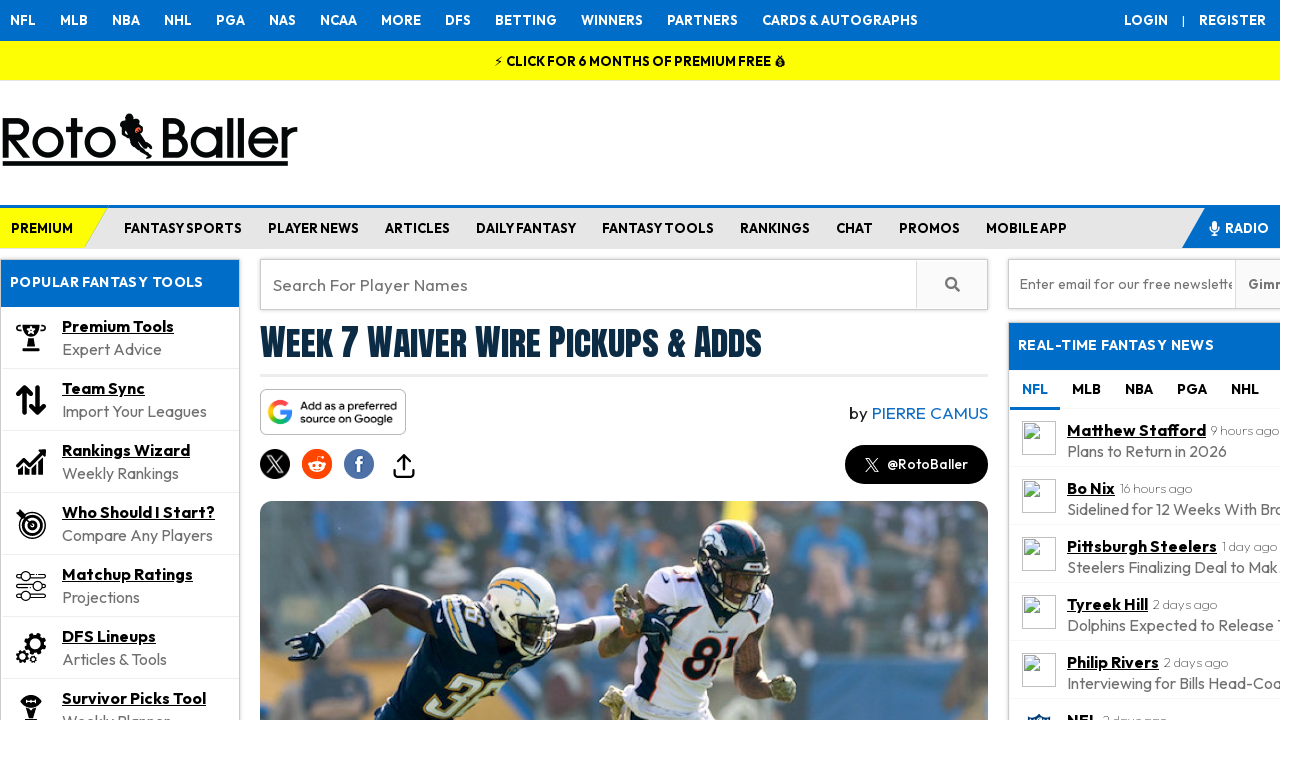

--- FILE ---
content_type: text/html; charset=UTF-8
request_url: https://www.rotoballer.com/api/rbapps/nfl/get_nfl_ranking.php?pos=RB&type=0
body_size: 1822
content:
[{"rank":2,"name":"Kenneth Walker III","pos":"RB","url":"http:\/\/www.rotoballer.com\/nfl\/player\/23214\/Kenneth+Walker+III","resolved_rank":2,"industry_avg":42,"overall_rank":2,"overall_usd":0,"diff_industry_and_overall":"+40.0","link":"http:\/\/www.rotoballer.com\/nfl\/player\/23214\/Kenneth+Walker+III","id":"23214","PhotoUrl":"https:\/\/s3-us-west-2.amazonaws.com\/static.fantasydata.com\/headshots\/nfl\/low-res\/23214.png","Team":"SEA","PlayerID":23214,"FirstName":"Kenneth","LastName":"Walker III","team_name":{"Key":"SEA","TeamID":30,"PlayerID":90,"City":"Seattle","Name":"Seahawks","Conference":"NFC","Division":"West","FullName":"Seattle Seahawks","StadiumID":31,"ByeWeek":8,"AverageDraftPosition":229,"AverageDraftPositionPPR":215,"HeadCoach":"Mike Macdonald","OffensiveCoordinator":"Klint Kubiak","DefensiveCoordinator":"Aden Durde","SpecialTeamsCoach":"Jay Harbaugh","OffensiveScheme":"3WR","DefensiveScheme":"3-4","UpcomingSalary":null,"UpcomingOpponent":"NE","UpcomingOpponentRank":11,"UpcomingOpponentPositionRank":11,"UpcomingFanDuelSalary":null,"UpcomingDraftKingsSalary":null,"UpcomingYahooSalary":null,"PrimaryColor":"002244","SecondaryColor":"69BE28","TertiaryColor":"A5ACAF","QuaternaryColor":null,"WikipediaLogoUrl":"https:\/\/upload.wikimedia.org\/wikipedia\/en\/8\/8e\/Seattle_Seahawks_logo.svg","WikipediaWordMarkUrl":"https:\/\/upload.wikimedia.org\/wikipedia\/commons\/d\/df\/Seattle_Seahawks_wordmark.svg","GlobalTeamID":30,"DraftKingsName":"Seahawks ","DraftKingsPlayerID":361,"FanDuelName":"Seattle Seahawks","FanDuelPlayerID":12550,"FantasyDraftName":"Seattle Seahawks","FantasyDraftPlayerID":361,"YahooName":"Seattle Seahawks","YahooPlayerID":100026,"AverageDraftPosition2QB":159,"AverageDraftPositionDynasty":109.9,"StadiumDetails":{"StadiumID":31,"Name":"Lumen Field","City":"Seattle","State":"WA","Country":"USA","Capacity":68740,"PlayingSurface":"Artificial","GeoLat":47.5952,"GeoLong":-122.331625,"Type":"Outdoor"}}},{"rank":4,"name":"Kyren Williams","pos":"RB","url":"http:\/\/www.rotoballer.com\/nfl\/player\/23212\/Kyren+Williams","resolved_rank":4,"industry_avg":26,"overall_rank":4,"overall_usd":0,"diff_industry_and_overall":"+22.0","link":"http:\/\/www.rotoballer.com\/nfl\/player\/23212\/Kyren+Williams","id":"23212","PhotoUrl":"https:\/\/s3-us-west-2.amazonaws.com\/static.fantasydata.com\/headshots\/nfl\/low-res\/23212.png","Team":"LAR","PlayerID":23212,"FirstName":"Kyren","LastName":"Williams","team_name":{"Key":"LAR","TeamID":32,"PlayerID":32,"City":"Los Angeles","Name":"Rams","Conference":"NFC","Division":"West","FullName":"Los Angeles Rams","StadiumID":54,"ByeWeek":8,"AverageDraftPosition":245,"AverageDraftPositionPPR":211,"HeadCoach":"Sean McVay","OffensiveCoordinator":"Mike LaFleur","DefensiveCoordinator":"Chris Shula","SpecialTeamsCoach":"Ben Kotwica (Interim)","OffensiveScheme":"3WR","DefensiveScheme":"3-4","UpcomingSalary":null,"UpcomingOpponent":null,"UpcomingOpponentRank":14,"UpcomingOpponentPositionRank":14,"UpcomingFanDuelSalary":null,"UpcomingDraftKingsSalary":null,"UpcomingYahooSalary":null,"PrimaryColor":"003594","SecondaryColor":"FFD100","TertiaryColor":null,"QuaternaryColor":null,"WikipediaLogoUrl":"https:\/\/upload.wikimedia.org\/wikipedia\/en\/8\/8a\/Los_Angeles_Rams_logo.svg","WikipediaWordMarkUrl":"https:\/\/upload.wikimedia.org\/wikipedia\/commons\/7\/7e\/LA_Rams_wordmark.svg","GlobalTeamID":32,"DraftKingsName":"Rams ","DraftKingsPlayerID":343,"FanDuelName":"Los Angeles Rams","FanDuelPlayerID":12538,"FantasyDraftName":"Los Angeles Rams","FantasyDraftPlayerID":343,"YahooName":"Los Angeles Rams","YahooPlayerID":100014,"AverageDraftPosition2QB":149.7,"AverageDraftPositionDynasty":175,"StadiumDetails":{"StadiumID":54,"Name":"SoFi Stadium","City":"Inglewood","State":"CA","Country":"USA","Capacity":70240,"PlayingSurface":"Artificial","GeoLat":33.95345,"GeoLong":-118.3392,"Type":"Dome"}}},{"rank":6,"name":"Rhamondre Stevenson","pos":"RB","url":"http:\/\/www.rotoballer.com\/nfl\/player\/22546\/Rhamondre+Stevenson","resolved_rank":6,"industry_avg":121,"overall_rank":6,"overall_usd":0,"diff_industry_and_overall":"+115.0","link":"http:\/\/www.rotoballer.com\/nfl\/player\/22546\/Rhamondre+Stevenson","id":"22546","PhotoUrl":"https:\/\/s3-us-west-2.amazonaws.com\/static.fantasydata.com\/headshots\/nfl\/low-res\/22546.png","Team":"NE","PlayerID":22546,"FirstName":"Rhamondre","LastName":"Stevenson","team_name":{"Key":"NE","TeamID":21,"PlayerID":21,"City":"New England","Name":"Patriots","Conference":"AFC","Division":"East","FullName":"New England Patriots","StadiumID":4,"ByeWeek":14,"AverageDraftPosition":258,"AverageDraftPositionPPR":240,"HeadCoach":"Mike Vrabel","OffensiveCoordinator":"Josh McDaniels","DefensiveCoordinator":"Terrell Williams","SpecialTeamsCoach":"Jeremy Springer","OffensiveScheme":"3WR","DefensiveScheme":"3-4","UpcomingSalary":null,"UpcomingOpponent":"SEA","UpcomingOpponentRank":14,"UpcomingOpponentPositionRank":14,"UpcomingFanDuelSalary":null,"UpcomingDraftKingsSalary":null,"UpcomingYahooSalary":null,"PrimaryColor":"002244","SecondaryColor":"C60C30","TertiaryColor":"B0B7BC","QuaternaryColor":"FFFFFF","WikipediaLogoUrl":"https:\/\/upload.wikimedia.org\/wikipedia\/en\/b\/b9\/New_England_Patriots_logo.svg","WikipediaWordMarkUrl":"https:\/\/upload.wikimedia.org\/wikipedia\/commons\/f\/f5\/New_England_Patriots_wordmark.svg","GlobalTeamID":21,"DraftKingsName":"Patriots ","DraftKingsPlayerID":348,"FanDuelName":"New England Patriots","FanDuelPlayerID":12541,"FantasyDraftName":"New England Patriots","FantasyDraftPlayerID":348,"YahooName":"New England Patriots","YahooPlayerID":100017,"AverageDraftPosition2QB":165.1,"AverageDraftPositionDynasty":158.5,"StadiumDetails":{"StadiumID":4,"Name":"Gillette Stadium","City":"Foxborough","State":"MA","Country":"USA","Capacity":64628,"PlayingSurface":"Artificial","GeoLat":42.090866,"GeoLong":-71.264244,"Type":"Outdoor"}}},{"rank":7,"name":"RJ Harvey","pos":"RB","url":"http:\/\/www.rotoballer.com\/nfl\/player\/25944\/RJ+Harvey","resolved_rank":7,"industry_avg":59,"overall_rank":7,"overall_usd":0,"diff_industry_and_overall":"+52.0","link":"http:\/\/www.rotoballer.com\/nfl\/player\/25944\/RJ+Harvey","id":"25944","PhotoUrl":"https:\/\/s3-us-west-2.amazonaws.com\/static.fantasydata.com\/headshots\/nfl\/low-res\/0.png","Team":"DEN","PlayerID":25944,"FirstName":"RJ","LastName":"Harvey","team_name":{"Key":"DEN","TeamID":10,"PlayerID":49,"City":"Denver","Name":"Broncos","Conference":"AFC","Division":"West","FullName":"Denver Broncos","StadiumID":13,"ByeWeek":12,"AverageDraftPosition":145,"AverageDraftPositionPPR":110,"HeadCoach":"Sean Payton","OffensiveCoordinator":"Joe Lombardi","DefensiveCoordinator":"Vance Joseph","SpecialTeamsCoach":"Darren Rizzi","OffensiveScheme":"3WR","DefensiveScheme":"3-4","UpcomingSalary":null,"UpcomingOpponent":null,"UpcomingOpponentRank":11,"UpcomingOpponentPositionRank":11,"UpcomingFanDuelSalary":null,"UpcomingDraftKingsSalary":null,"UpcomingYahooSalary":null,"PrimaryColor":"FC4C02","SecondaryColor":"0A2343","TertiaryColor":"FFFFFF","QuaternaryColor":null,"WikipediaLogoUrl":"https:\/\/upload.wikimedia.org\/wikipedia\/en\/4\/44\/Denver_Broncos_logo.svg","WikipediaWordMarkUrl":"https:\/\/upload.wikimedia.org\/wikipedia\/commons\/c\/c4\/Denver_Broncos_wordmark_%28c._1997%29.png","GlobalTeamID":10,"DraftKingsName":"Broncos ","DraftKingsPlayerID":332,"FanDuelName":"Denver Broncos","FanDuelPlayerID":12531,"FantasyDraftName":"Denver Broncos","FantasyDraftPlayerID":332,"YahooName":"Denver Broncos","YahooPlayerID":100007,"AverageDraftPosition2QB":123.7,"AverageDraftPositionDynasty":159,"StadiumDetails":{"StadiumID":13,"Name":"Empower Field at Mile High","City":"Denver","State":"CO","Country":"USA","Capacity":76125,"PlayingSurface":"Grass","GeoLat":39.743889,"GeoLong":-105.020097,"Type":"Outdoor"}}},{"rank":12,"name":"TreVeyon Henderson","pos":"RB","url":"http:\/\/www.rotoballer.com\/nfl\/player\/23245\/TreVeyon+Henderson","resolved_rank":12,"industry_avg":44,"overall_rank":12,"overall_usd":0,"diff_industry_and_overall":"+32.0","link":"http:\/\/www.rotoballer.com\/nfl\/player\/23245\/TreVeyon+Henderson","id":"23245","PhotoUrl":"https:\/\/s3-us-west-2.amazonaws.com\/static.fantasydata.com\/headshots\/nfl\/low-res\/0.png","Team":"NE","PlayerID":23245,"FirstName":"TreVeyon","LastName":"Henderson","team_name":{"Key":"NE","TeamID":21,"PlayerID":21,"City":"New England","Name":"Patriots","Conference":"AFC","Division":"East","FullName":"New England Patriots","StadiumID":4,"ByeWeek":14,"AverageDraftPosition":258,"AverageDraftPositionPPR":240,"HeadCoach":"Mike Vrabel","OffensiveCoordinator":"Josh McDaniels","DefensiveCoordinator":"Terrell Williams","SpecialTeamsCoach":"Jeremy Springer","OffensiveScheme":"3WR","DefensiveScheme":"3-4","UpcomingSalary":null,"UpcomingOpponent":"SEA","UpcomingOpponentRank":14,"UpcomingOpponentPositionRank":14,"UpcomingFanDuelSalary":null,"UpcomingDraftKingsSalary":null,"UpcomingYahooSalary":null,"PrimaryColor":"002244","SecondaryColor":"C60C30","TertiaryColor":"B0B7BC","QuaternaryColor":"FFFFFF","WikipediaLogoUrl":"https:\/\/upload.wikimedia.org\/wikipedia\/en\/b\/b9\/New_England_Patriots_logo.svg","WikipediaWordMarkUrl":"https:\/\/upload.wikimedia.org\/wikipedia\/commons\/f\/f5\/New_England_Patriots_wordmark.svg","GlobalTeamID":21,"DraftKingsName":"Patriots ","DraftKingsPlayerID":348,"FanDuelName":"New England Patriots","FanDuelPlayerID":12541,"FantasyDraftName":"New England Patriots","FantasyDraftPlayerID":348,"YahooName":"New England Patriots","YahooPlayerID":100017,"AverageDraftPosition2QB":165.1,"AverageDraftPositionDynasty":158.5,"StadiumDetails":{"StadiumID":4,"Name":"Gillette Stadium","City":"Foxborough","State":"MA","Country":"USA","Capacity":64628,"PlayingSurface":"Artificial","GeoLat":42.090866,"GeoLong":-71.264244,"Type":"Outdoor"}}},{"rank":15,"name":"Blake Corum","pos":"RB","url":"http:\/\/www.rotoballer.com\/nfl\/player\/24116\/Blake+Corum","resolved_rank":15,"industry_avg":211,"overall_rank":15,"overall_usd":0,"diff_industry_and_overall":"+196.0","link":"http:\/\/www.rotoballer.com\/nfl\/player\/24116\/Blake+Corum","id":"24116","PhotoUrl":"https:\/\/s3-us-west-2.amazonaws.com\/static.fantasydata.com\/headshots\/nfl\/low-res\/0.png","Team":"LAR","PlayerID":24116,"FirstName":"Blake","LastName":"Corum","team_name":{"Key":"LAR","TeamID":32,"PlayerID":32,"City":"Los Angeles","Name":"Rams","Conference":"NFC","Division":"West","FullName":"Los Angeles Rams","StadiumID":54,"ByeWeek":8,"AverageDraftPosition":245,"AverageDraftPositionPPR":211,"HeadCoach":"Sean McVay","OffensiveCoordinator":"Mike LaFleur","DefensiveCoordinator":"Chris Shula","SpecialTeamsCoach":"Ben Kotwica (Interim)","OffensiveScheme":"3WR","DefensiveScheme":"3-4","UpcomingSalary":null,"UpcomingOpponent":null,"UpcomingOpponentRank":14,"UpcomingOpponentPositionRank":14,"UpcomingFanDuelSalary":null,"UpcomingDraftKingsSalary":null,"UpcomingYahooSalary":null,"PrimaryColor":"003594","SecondaryColor":"FFD100","TertiaryColor":null,"QuaternaryColor":null,"WikipediaLogoUrl":"https:\/\/upload.wikimedia.org\/wikipedia\/en\/8\/8a\/Los_Angeles_Rams_logo.svg","WikipediaWordMarkUrl":"https:\/\/upload.wikimedia.org\/wikipedia\/commons\/7\/7e\/LA_Rams_wordmark.svg","GlobalTeamID":32,"DraftKingsName":"Rams ","DraftKingsPlayerID":343,"FanDuelName":"Los Angeles Rams","FanDuelPlayerID":12538,"FantasyDraftName":"Los Angeles Rams","FantasyDraftPlayerID":343,"YahooName":"Los Angeles Rams","YahooPlayerID":100014,"AverageDraftPosition2QB":149.7,"AverageDraftPositionDynasty":175,"StadiumDetails":{"StadiumID":54,"Name":"SoFi Stadium","City":"Inglewood","State":"CA","Country":"USA","Capacity":70240,"PlayingSurface":"Artificial","GeoLat":33.95345,"GeoLong":-118.3392,"Type":"Dome"}}},{"rank":28,"name":"Jaleel McLaughlin","pos":"RB","url":"http:\/\/www.rotoballer.com\/nfl\/player\/24311\/Jaleel+McLaughlin","resolved_rank":28,"industry_avg":244,"overall_rank":28,"overall_usd":0,"diff_industry_and_overall":"+216.0","link":"http:\/\/www.rotoballer.com\/nfl\/player\/24311\/Jaleel+McLaughlin","id":"24311","PhotoUrl":"https:\/\/s3-us-west-2.amazonaws.com\/static.fantasydata.com\/headshots\/nfl\/low-res\/24311.png","Team":"DEN","PlayerID":24311,"FirstName":"Jaleel","LastName":"McLaughlin","team_name":{"Key":"DEN","TeamID":10,"PlayerID":49,"City":"Denver","Name":"Broncos","Conference":"AFC","Division":"West","FullName":"Denver Broncos","StadiumID":13,"ByeWeek":12,"AverageDraftPosition":145,"AverageDraftPositionPPR":110,"HeadCoach":"Sean Payton","OffensiveCoordinator":"Joe Lombardi","DefensiveCoordinator":"Vance Joseph","SpecialTeamsCoach":"Darren Rizzi","OffensiveScheme":"3WR","DefensiveScheme":"3-4","UpcomingSalary":null,"UpcomingOpponent":null,"UpcomingOpponentRank":11,"UpcomingOpponentPositionRank":11,"UpcomingFanDuelSalary":null,"UpcomingDraftKingsSalary":null,"UpcomingYahooSalary":null,"PrimaryColor":"FC4C02","SecondaryColor":"0A2343","TertiaryColor":"FFFFFF","QuaternaryColor":null,"WikipediaLogoUrl":"https:\/\/upload.wikimedia.org\/wikipedia\/en\/4\/44\/Denver_Broncos_logo.svg","WikipediaWordMarkUrl":"https:\/\/upload.wikimedia.org\/wikipedia\/commons\/c\/c4\/Denver_Broncos_wordmark_%28c._1997%29.png","GlobalTeamID":10,"DraftKingsName":"Broncos ","DraftKingsPlayerID":332,"FanDuelName":"Denver Broncos","FanDuelPlayerID":12531,"FantasyDraftName":"Denver Broncos","FantasyDraftPlayerID":332,"YahooName":"Denver Broncos","YahooPlayerID":100007,"AverageDraftPosition2QB":123.7,"AverageDraftPositionDynasty":159,"StadiumDetails":{"StadiumID":13,"Name":"Empower Field at Mile High","City":"Denver","State":"CO","Country":"USA","Capacity":76125,"PlayingSurface":"Grass","GeoLat":39.743889,"GeoLong":-105.020097,"Type":"Outdoor"}}},{"rank":34,"name":"Ronnie Rivers","pos":"RB","url":"http:\/\/www.rotoballer.com\/nfl\/player\/22547\/Ronnie+Rivers","resolved_rank":34,"industry_avg":0,"overall_rank":34,"overall_usd":0,"diff_industry_and_overall":"-34.0","link":"http:\/\/www.rotoballer.com\/nfl\/player\/22547\/Ronnie+Rivers","id":"22547","PhotoUrl":"https:\/\/s3-us-west-2.amazonaws.com\/static.fantasydata.com\/headshots\/nfl\/low-res\/22547.png","Team":"LAR","PlayerID":22547,"FirstName":"Ronnie","LastName":"Rivers","team_name":{"Key":"LAR","TeamID":32,"PlayerID":32,"City":"Los Angeles","Name":"Rams","Conference":"NFC","Division":"West","FullName":"Los Angeles Rams","StadiumID":54,"ByeWeek":8,"AverageDraftPosition":245,"AverageDraftPositionPPR":211,"HeadCoach":"Sean McVay","OffensiveCoordinator":"Mike LaFleur","DefensiveCoordinator":"Chris Shula","SpecialTeamsCoach":"Ben Kotwica (Interim)","OffensiveScheme":"3WR","DefensiveScheme":"3-4","UpcomingSalary":null,"UpcomingOpponent":null,"UpcomingOpponentRank":14,"UpcomingOpponentPositionRank":14,"UpcomingFanDuelSalary":null,"UpcomingDraftKingsSalary":null,"UpcomingYahooSalary":null,"PrimaryColor":"003594","SecondaryColor":"FFD100","TertiaryColor":null,"QuaternaryColor":null,"WikipediaLogoUrl":"https:\/\/upload.wikimedia.org\/wikipedia\/en\/8\/8a\/Los_Angeles_Rams_logo.svg","WikipediaWordMarkUrl":"https:\/\/upload.wikimedia.org\/wikipedia\/commons\/7\/7e\/LA_Rams_wordmark.svg","GlobalTeamID":32,"DraftKingsName":"Rams ","DraftKingsPlayerID":343,"FanDuelName":"Los Angeles Rams","FanDuelPlayerID":12538,"FantasyDraftName":"Los Angeles Rams","FantasyDraftPlayerID":343,"YahooName":"Los Angeles Rams","YahooPlayerID":100014,"AverageDraftPosition2QB":149.7,"AverageDraftPositionDynasty":175,"StadiumDetails":{"StadiumID":54,"Name":"SoFi Stadium","City":"Inglewood","State":"CA","Country":"USA","Capacity":70240,"PlayingSurface":"Artificial","GeoLat":33.95345,"GeoLong":-118.3392,"Type":"Dome"}}},{"rank":36,"name":"Adam Prentice","pos":"RB","url":"http:\/\/www.rotoballer.com\/nfl\/player\/23004\/Adam+Prentice","resolved_rank":36,"industry_avg":0,"overall_rank":36,"overall_usd":0,"diff_industry_and_overall":"-36.0","link":"http:\/\/www.rotoballer.com\/nfl\/player\/23004\/Adam+Prentice","id":"23004","PhotoUrl":"https:\/\/s3-us-west-2.amazonaws.com\/static.fantasydata.com\/headshots\/nfl\/low-res\/23004.png","Team":"DEN","PlayerID":23004,"FirstName":"Adam","LastName":"Prentice","team_name":{"Key":"DEN","TeamID":10,"PlayerID":49,"City":"Denver","Name":"Broncos","Conference":"AFC","Division":"West","FullName":"Denver Broncos","StadiumID":13,"ByeWeek":12,"AverageDraftPosition":145,"AverageDraftPositionPPR":110,"HeadCoach":"Sean Payton","OffensiveCoordinator":"Joe Lombardi","DefensiveCoordinator":"Vance Joseph","SpecialTeamsCoach":"Darren Rizzi","OffensiveScheme":"3WR","DefensiveScheme":"3-4","UpcomingSalary":null,"UpcomingOpponent":null,"UpcomingOpponentRank":11,"UpcomingOpponentPositionRank":11,"UpcomingFanDuelSalary":null,"UpcomingDraftKingsSalary":null,"UpcomingYahooSalary":null,"PrimaryColor":"FC4C02","SecondaryColor":"0A2343","TertiaryColor":"FFFFFF","QuaternaryColor":null,"WikipediaLogoUrl":"https:\/\/upload.wikimedia.org\/wikipedia\/en\/4\/44\/Denver_Broncos_logo.svg","WikipediaWordMarkUrl":"https:\/\/upload.wikimedia.org\/wikipedia\/commons\/c\/c4\/Denver_Broncos_wordmark_%28c._1997%29.png","GlobalTeamID":10,"DraftKingsName":"Broncos ","DraftKingsPlayerID":332,"FanDuelName":"Denver Broncos","FanDuelPlayerID":12531,"FantasyDraftName":"Denver Broncos","FantasyDraftPlayerID":332,"YahooName":"Denver Broncos","YahooPlayerID":100007,"AverageDraftPosition2QB":123.7,"AverageDraftPositionDynasty":159,"StadiumDetails":{"StadiumID":13,"Name":"Empower Field at Mile High","City":"Denver","State":"CO","Country":"USA","Capacity":76125,"PlayingSurface":"Grass","GeoLat":39.743889,"GeoLong":-105.020097,"Type":"Outdoor"}}},{"rank":37,"name":"Cam Akers","pos":"RB","url":"http:\/\/www.rotoballer.com\/nfl\/player\/21688\/Cam+Akers","resolved_rank":37,"industry_avg":0,"overall_rank":37,"overall_usd":0,"diff_industry_and_overall":"-37.0","link":"http:\/\/www.rotoballer.com\/nfl\/player\/21688\/Cam+Akers","id":"21688","PhotoUrl":"https:\/\/s3-us-west-2.amazonaws.com\/static.fantasydata.com\/headshots\/nfl\/low-res\/21688.png","Team":"SEA","PlayerID":21688,"FirstName":"Cam","LastName":"Akers","team_name":{"Key":"SEA","TeamID":30,"PlayerID":90,"City":"Seattle","Name":"Seahawks","Conference":"NFC","Division":"West","FullName":"Seattle Seahawks","StadiumID":31,"ByeWeek":8,"AverageDraftPosition":229,"AverageDraftPositionPPR":215,"HeadCoach":"Mike Macdonald","OffensiveCoordinator":"Klint Kubiak","DefensiveCoordinator":"Aden Durde","SpecialTeamsCoach":"Jay Harbaugh","OffensiveScheme":"3WR","DefensiveScheme":"3-4","UpcomingSalary":null,"UpcomingOpponent":"NE","UpcomingOpponentRank":11,"UpcomingOpponentPositionRank":11,"UpcomingFanDuelSalary":null,"UpcomingDraftKingsSalary":null,"UpcomingYahooSalary":null,"PrimaryColor":"002244","SecondaryColor":"69BE28","TertiaryColor":"A5ACAF","QuaternaryColor":null,"WikipediaLogoUrl":"https:\/\/upload.wikimedia.org\/wikipedia\/en\/8\/8e\/Seattle_Seahawks_logo.svg","WikipediaWordMarkUrl":"https:\/\/upload.wikimedia.org\/wikipedia\/commons\/d\/df\/Seattle_Seahawks_wordmark.svg","GlobalTeamID":30,"DraftKingsName":"Seahawks ","DraftKingsPlayerID":361,"FanDuelName":"Seattle Seahawks","FanDuelPlayerID":12550,"FantasyDraftName":"Seattle Seahawks","FantasyDraftPlayerID":361,"YahooName":"Seattle Seahawks","YahooPlayerID":100026,"AverageDraftPosition2QB":159,"AverageDraftPositionDynasty":109.9,"StadiumDetails":{"StadiumID":31,"Name":"Lumen Field","City":"Seattle","State":"WA","Country":"USA","Capacity":68740,"PlayingSurface":"Artificial","GeoLat":47.5952,"GeoLong":-122.331625,"Type":"Outdoor"}}}]

--- FILE ---
content_type: text/html; charset=utf-8
request_url: https://www.google.com/recaptcha/api2/anchor?ar=1&k=6Lf7oU4UAAAAAP88i6B9hsgWoO59d-GoyMfPjjZy&co=aHR0cHM6Ly93d3cucm90b2JhbGxlci5jb206NDQz&hl=en&v=PoyoqOPhxBO7pBk68S4YbpHZ&size=normal&anchor-ms=20000&execute-ms=30000&cb=3jdtf1dabwex
body_size: 49529
content:
<!DOCTYPE HTML><html dir="ltr" lang="en"><head><meta http-equiv="Content-Type" content="text/html; charset=UTF-8">
<meta http-equiv="X-UA-Compatible" content="IE=edge">
<title>reCAPTCHA</title>
<style type="text/css">
/* cyrillic-ext */
@font-face {
  font-family: 'Roboto';
  font-style: normal;
  font-weight: 400;
  font-stretch: 100%;
  src: url(//fonts.gstatic.com/s/roboto/v48/KFO7CnqEu92Fr1ME7kSn66aGLdTylUAMa3GUBHMdazTgWw.woff2) format('woff2');
  unicode-range: U+0460-052F, U+1C80-1C8A, U+20B4, U+2DE0-2DFF, U+A640-A69F, U+FE2E-FE2F;
}
/* cyrillic */
@font-face {
  font-family: 'Roboto';
  font-style: normal;
  font-weight: 400;
  font-stretch: 100%;
  src: url(//fonts.gstatic.com/s/roboto/v48/KFO7CnqEu92Fr1ME7kSn66aGLdTylUAMa3iUBHMdazTgWw.woff2) format('woff2');
  unicode-range: U+0301, U+0400-045F, U+0490-0491, U+04B0-04B1, U+2116;
}
/* greek-ext */
@font-face {
  font-family: 'Roboto';
  font-style: normal;
  font-weight: 400;
  font-stretch: 100%;
  src: url(//fonts.gstatic.com/s/roboto/v48/KFO7CnqEu92Fr1ME7kSn66aGLdTylUAMa3CUBHMdazTgWw.woff2) format('woff2');
  unicode-range: U+1F00-1FFF;
}
/* greek */
@font-face {
  font-family: 'Roboto';
  font-style: normal;
  font-weight: 400;
  font-stretch: 100%;
  src: url(//fonts.gstatic.com/s/roboto/v48/KFO7CnqEu92Fr1ME7kSn66aGLdTylUAMa3-UBHMdazTgWw.woff2) format('woff2');
  unicode-range: U+0370-0377, U+037A-037F, U+0384-038A, U+038C, U+038E-03A1, U+03A3-03FF;
}
/* math */
@font-face {
  font-family: 'Roboto';
  font-style: normal;
  font-weight: 400;
  font-stretch: 100%;
  src: url(//fonts.gstatic.com/s/roboto/v48/KFO7CnqEu92Fr1ME7kSn66aGLdTylUAMawCUBHMdazTgWw.woff2) format('woff2');
  unicode-range: U+0302-0303, U+0305, U+0307-0308, U+0310, U+0312, U+0315, U+031A, U+0326-0327, U+032C, U+032F-0330, U+0332-0333, U+0338, U+033A, U+0346, U+034D, U+0391-03A1, U+03A3-03A9, U+03B1-03C9, U+03D1, U+03D5-03D6, U+03F0-03F1, U+03F4-03F5, U+2016-2017, U+2034-2038, U+203C, U+2040, U+2043, U+2047, U+2050, U+2057, U+205F, U+2070-2071, U+2074-208E, U+2090-209C, U+20D0-20DC, U+20E1, U+20E5-20EF, U+2100-2112, U+2114-2115, U+2117-2121, U+2123-214F, U+2190, U+2192, U+2194-21AE, U+21B0-21E5, U+21F1-21F2, U+21F4-2211, U+2213-2214, U+2216-22FF, U+2308-230B, U+2310, U+2319, U+231C-2321, U+2336-237A, U+237C, U+2395, U+239B-23B7, U+23D0, U+23DC-23E1, U+2474-2475, U+25AF, U+25B3, U+25B7, U+25BD, U+25C1, U+25CA, U+25CC, U+25FB, U+266D-266F, U+27C0-27FF, U+2900-2AFF, U+2B0E-2B11, U+2B30-2B4C, U+2BFE, U+3030, U+FF5B, U+FF5D, U+1D400-1D7FF, U+1EE00-1EEFF;
}
/* symbols */
@font-face {
  font-family: 'Roboto';
  font-style: normal;
  font-weight: 400;
  font-stretch: 100%;
  src: url(//fonts.gstatic.com/s/roboto/v48/KFO7CnqEu92Fr1ME7kSn66aGLdTylUAMaxKUBHMdazTgWw.woff2) format('woff2');
  unicode-range: U+0001-000C, U+000E-001F, U+007F-009F, U+20DD-20E0, U+20E2-20E4, U+2150-218F, U+2190, U+2192, U+2194-2199, U+21AF, U+21E6-21F0, U+21F3, U+2218-2219, U+2299, U+22C4-22C6, U+2300-243F, U+2440-244A, U+2460-24FF, U+25A0-27BF, U+2800-28FF, U+2921-2922, U+2981, U+29BF, U+29EB, U+2B00-2BFF, U+4DC0-4DFF, U+FFF9-FFFB, U+10140-1018E, U+10190-1019C, U+101A0, U+101D0-101FD, U+102E0-102FB, U+10E60-10E7E, U+1D2C0-1D2D3, U+1D2E0-1D37F, U+1F000-1F0FF, U+1F100-1F1AD, U+1F1E6-1F1FF, U+1F30D-1F30F, U+1F315, U+1F31C, U+1F31E, U+1F320-1F32C, U+1F336, U+1F378, U+1F37D, U+1F382, U+1F393-1F39F, U+1F3A7-1F3A8, U+1F3AC-1F3AF, U+1F3C2, U+1F3C4-1F3C6, U+1F3CA-1F3CE, U+1F3D4-1F3E0, U+1F3ED, U+1F3F1-1F3F3, U+1F3F5-1F3F7, U+1F408, U+1F415, U+1F41F, U+1F426, U+1F43F, U+1F441-1F442, U+1F444, U+1F446-1F449, U+1F44C-1F44E, U+1F453, U+1F46A, U+1F47D, U+1F4A3, U+1F4B0, U+1F4B3, U+1F4B9, U+1F4BB, U+1F4BF, U+1F4C8-1F4CB, U+1F4D6, U+1F4DA, U+1F4DF, U+1F4E3-1F4E6, U+1F4EA-1F4ED, U+1F4F7, U+1F4F9-1F4FB, U+1F4FD-1F4FE, U+1F503, U+1F507-1F50B, U+1F50D, U+1F512-1F513, U+1F53E-1F54A, U+1F54F-1F5FA, U+1F610, U+1F650-1F67F, U+1F687, U+1F68D, U+1F691, U+1F694, U+1F698, U+1F6AD, U+1F6B2, U+1F6B9-1F6BA, U+1F6BC, U+1F6C6-1F6CF, U+1F6D3-1F6D7, U+1F6E0-1F6EA, U+1F6F0-1F6F3, U+1F6F7-1F6FC, U+1F700-1F7FF, U+1F800-1F80B, U+1F810-1F847, U+1F850-1F859, U+1F860-1F887, U+1F890-1F8AD, U+1F8B0-1F8BB, U+1F8C0-1F8C1, U+1F900-1F90B, U+1F93B, U+1F946, U+1F984, U+1F996, U+1F9E9, U+1FA00-1FA6F, U+1FA70-1FA7C, U+1FA80-1FA89, U+1FA8F-1FAC6, U+1FACE-1FADC, U+1FADF-1FAE9, U+1FAF0-1FAF8, U+1FB00-1FBFF;
}
/* vietnamese */
@font-face {
  font-family: 'Roboto';
  font-style: normal;
  font-weight: 400;
  font-stretch: 100%;
  src: url(//fonts.gstatic.com/s/roboto/v48/KFO7CnqEu92Fr1ME7kSn66aGLdTylUAMa3OUBHMdazTgWw.woff2) format('woff2');
  unicode-range: U+0102-0103, U+0110-0111, U+0128-0129, U+0168-0169, U+01A0-01A1, U+01AF-01B0, U+0300-0301, U+0303-0304, U+0308-0309, U+0323, U+0329, U+1EA0-1EF9, U+20AB;
}
/* latin-ext */
@font-face {
  font-family: 'Roboto';
  font-style: normal;
  font-weight: 400;
  font-stretch: 100%;
  src: url(//fonts.gstatic.com/s/roboto/v48/KFO7CnqEu92Fr1ME7kSn66aGLdTylUAMa3KUBHMdazTgWw.woff2) format('woff2');
  unicode-range: U+0100-02BA, U+02BD-02C5, U+02C7-02CC, U+02CE-02D7, U+02DD-02FF, U+0304, U+0308, U+0329, U+1D00-1DBF, U+1E00-1E9F, U+1EF2-1EFF, U+2020, U+20A0-20AB, U+20AD-20C0, U+2113, U+2C60-2C7F, U+A720-A7FF;
}
/* latin */
@font-face {
  font-family: 'Roboto';
  font-style: normal;
  font-weight: 400;
  font-stretch: 100%;
  src: url(//fonts.gstatic.com/s/roboto/v48/KFO7CnqEu92Fr1ME7kSn66aGLdTylUAMa3yUBHMdazQ.woff2) format('woff2');
  unicode-range: U+0000-00FF, U+0131, U+0152-0153, U+02BB-02BC, U+02C6, U+02DA, U+02DC, U+0304, U+0308, U+0329, U+2000-206F, U+20AC, U+2122, U+2191, U+2193, U+2212, U+2215, U+FEFF, U+FFFD;
}
/* cyrillic-ext */
@font-face {
  font-family: 'Roboto';
  font-style: normal;
  font-weight: 500;
  font-stretch: 100%;
  src: url(//fonts.gstatic.com/s/roboto/v48/KFO7CnqEu92Fr1ME7kSn66aGLdTylUAMa3GUBHMdazTgWw.woff2) format('woff2');
  unicode-range: U+0460-052F, U+1C80-1C8A, U+20B4, U+2DE0-2DFF, U+A640-A69F, U+FE2E-FE2F;
}
/* cyrillic */
@font-face {
  font-family: 'Roboto';
  font-style: normal;
  font-weight: 500;
  font-stretch: 100%;
  src: url(//fonts.gstatic.com/s/roboto/v48/KFO7CnqEu92Fr1ME7kSn66aGLdTylUAMa3iUBHMdazTgWw.woff2) format('woff2');
  unicode-range: U+0301, U+0400-045F, U+0490-0491, U+04B0-04B1, U+2116;
}
/* greek-ext */
@font-face {
  font-family: 'Roboto';
  font-style: normal;
  font-weight: 500;
  font-stretch: 100%;
  src: url(//fonts.gstatic.com/s/roboto/v48/KFO7CnqEu92Fr1ME7kSn66aGLdTylUAMa3CUBHMdazTgWw.woff2) format('woff2');
  unicode-range: U+1F00-1FFF;
}
/* greek */
@font-face {
  font-family: 'Roboto';
  font-style: normal;
  font-weight: 500;
  font-stretch: 100%;
  src: url(//fonts.gstatic.com/s/roboto/v48/KFO7CnqEu92Fr1ME7kSn66aGLdTylUAMa3-UBHMdazTgWw.woff2) format('woff2');
  unicode-range: U+0370-0377, U+037A-037F, U+0384-038A, U+038C, U+038E-03A1, U+03A3-03FF;
}
/* math */
@font-face {
  font-family: 'Roboto';
  font-style: normal;
  font-weight: 500;
  font-stretch: 100%;
  src: url(//fonts.gstatic.com/s/roboto/v48/KFO7CnqEu92Fr1ME7kSn66aGLdTylUAMawCUBHMdazTgWw.woff2) format('woff2');
  unicode-range: U+0302-0303, U+0305, U+0307-0308, U+0310, U+0312, U+0315, U+031A, U+0326-0327, U+032C, U+032F-0330, U+0332-0333, U+0338, U+033A, U+0346, U+034D, U+0391-03A1, U+03A3-03A9, U+03B1-03C9, U+03D1, U+03D5-03D6, U+03F0-03F1, U+03F4-03F5, U+2016-2017, U+2034-2038, U+203C, U+2040, U+2043, U+2047, U+2050, U+2057, U+205F, U+2070-2071, U+2074-208E, U+2090-209C, U+20D0-20DC, U+20E1, U+20E5-20EF, U+2100-2112, U+2114-2115, U+2117-2121, U+2123-214F, U+2190, U+2192, U+2194-21AE, U+21B0-21E5, U+21F1-21F2, U+21F4-2211, U+2213-2214, U+2216-22FF, U+2308-230B, U+2310, U+2319, U+231C-2321, U+2336-237A, U+237C, U+2395, U+239B-23B7, U+23D0, U+23DC-23E1, U+2474-2475, U+25AF, U+25B3, U+25B7, U+25BD, U+25C1, U+25CA, U+25CC, U+25FB, U+266D-266F, U+27C0-27FF, U+2900-2AFF, U+2B0E-2B11, U+2B30-2B4C, U+2BFE, U+3030, U+FF5B, U+FF5D, U+1D400-1D7FF, U+1EE00-1EEFF;
}
/* symbols */
@font-face {
  font-family: 'Roboto';
  font-style: normal;
  font-weight: 500;
  font-stretch: 100%;
  src: url(//fonts.gstatic.com/s/roboto/v48/KFO7CnqEu92Fr1ME7kSn66aGLdTylUAMaxKUBHMdazTgWw.woff2) format('woff2');
  unicode-range: U+0001-000C, U+000E-001F, U+007F-009F, U+20DD-20E0, U+20E2-20E4, U+2150-218F, U+2190, U+2192, U+2194-2199, U+21AF, U+21E6-21F0, U+21F3, U+2218-2219, U+2299, U+22C4-22C6, U+2300-243F, U+2440-244A, U+2460-24FF, U+25A0-27BF, U+2800-28FF, U+2921-2922, U+2981, U+29BF, U+29EB, U+2B00-2BFF, U+4DC0-4DFF, U+FFF9-FFFB, U+10140-1018E, U+10190-1019C, U+101A0, U+101D0-101FD, U+102E0-102FB, U+10E60-10E7E, U+1D2C0-1D2D3, U+1D2E0-1D37F, U+1F000-1F0FF, U+1F100-1F1AD, U+1F1E6-1F1FF, U+1F30D-1F30F, U+1F315, U+1F31C, U+1F31E, U+1F320-1F32C, U+1F336, U+1F378, U+1F37D, U+1F382, U+1F393-1F39F, U+1F3A7-1F3A8, U+1F3AC-1F3AF, U+1F3C2, U+1F3C4-1F3C6, U+1F3CA-1F3CE, U+1F3D4-1F3E0, U+1F3ED, U+1F3F1-1F3F3, U+1F3F5-1F3F7, U+1F408, U+1F415, U+1F41F, U+1F426, U+1F43F, U+1F441-1F442, U+1F444, U+1F446-1F449, U+1F44C-1F44E, U+1F453, U+1F46A, U+1F47D, U+1F4A3, U+1F4B0, U+1F4B3, U+1F4B9, U+1F4BB, U+1F4BF, U+1F4C8-1F4CB, U+1F4D6, U+1F4DA, U+1F4DF, U+1F4E3-1F4E6, U+1F4EA-1F4ED, U+1F4F7, U+1F4F9-1F4FB, U+1F4FD-1F4FE, U+1F503, U+1F507-1F50B, U+1F50D, U+1F512-1F513, U+1F53E-1F54A, U+1F54F-1F5FA, U+1F610, U+1F650-1F67F, U+1F687, U+1F68D, U+1F691, U+1F694, U+1F698, U+1F6AD, U+1F6B2, U+1F6B9-1F6BA, U+1F6BC, U+1F6C6-1F6CF, U+1F6D3-1F6D7, U+1F6E0-1F6EA, U+1F6F0-1F6F3, U+1F6F7-1F6FC, U+1F700-1F7FF, U+1F800-1F80B, U+1F810-1F847, U+1F850-1F859, U+1F860-1F887, U+1F890-1F8AD, U+1F8B0-1F8BB, U+1F8C0-1F8C1, U+1F900-1F90B, U+1F93B, U+1F946, U+1F984, U+1F996, U+1F9E9, U+1FA00-1FA6F, U+1FA70-1FA7C, U+1FA80-1FA89, U+1FA8F-1FAC6, U+1FACE-1FADC, U+1FADF-1FAE9, U+1FAF0-1FAF8, U+1FB00-1FBFF;
}
/* vietnamese */
@font-face {
  font-family: 'Roboto';
  font-style: normal;
  font-weight: 500;
  font-stretch: 100%;
  src: url(//fonts.gstatic.com/s/roboto/v48/KFO7CnqEu92Fr1ME7kSn66aGLdTylUAMa3OUBHMdazTgWw.woff2) format('woff2');
  unicode-range: U+0102-0103, U+0110-0111, U+0128-0129, U+0168-0169, U+01A0-01A1, U+01AF-01B0, U+0300-0301, U+0303-0304, U+0308-0309, U+0323, U+0329, U+1EA0-1EF9, U+20AB;
}
/* latin-ext */
@font-face {
  font-family: 'Roboto';
  font-style: normal;
  font-weight: 500;
  font-stretch: 100%;
  src: url(//fonts.gstatic.com/s/roboto/v48/KFO7CnqEu92Fr1ME7kSn66aGLdTylUAMa3KUBHMdazTgWw.woff2) format('woff2');
  unicode-range: U+0100-02BA, U+02BD-02C5, U+02C7-02CC, U+02CE-02D7, U+02DD-02FF, U+0304, U+0308, U+0329, U+1D00-1DBF, U+1E00-1E9F, U+1EF2-1EFF, U+2020, U+20A0-20AB, U+20AD-20C0, U+2113, U+2C60-2C7F, U+A720-A7FF;
}
/* latin */
@font-face {
  font-family: 'Roboto';
  font-style: normal;
  font-weight: 500;
  font-stretch: 100%;
  src: url(//fonts.gstatic.com/s/roboto/v48/KFO7CnqEu92Fr1ME7kSn66aGLdTylUAMa3yUBHMdazQ.woff2) format('woff2');
  unicode-range: U+0000-00FF, U+0131, U+0152-0153, U+02BB-02BC, U+02C6, U+02DA, U+02DC, U+0304, U+0308, U+0329, U+2000-206F, U+20AC, U+2122, U+2191, U+2193, U+2212, U+2215, U+FEFF, U+FFFD;
}
/* cyrillic-ext */
@font-face {
  font-family: 'Roboto';
  font-style: normal;
  font-weight: 900;
  font-stretch: 100%;
  src: url(//fonts.gstatic.com/s/roboto/v48/KFO7CnqEu92Fr1ME7kSn66aGLdTylUAMa3GUBHMdazTgWw.woff2) format('woff2');
  unicode-range: U+0460-052F, U+1C80-1C8A, U+20B4, U+2DE0-2DFF, U+A640-A69F, U+FE2E-FE2F;
}
/* cyrillic */
@font-face {
  font-family: 'Roboto';
  font-style: normal;
  font-weight: 900;
  font-stretch: 100%;
  src: url(//fonts.gstatic.com/s/roboto/v48/KFO7CnqEu92Fr1ME7kSn66aGLdTylUAMa3iUBHMdazTgWw.woff2) format('woff2');
  unicode-range: U+0301, U+0400-045F, U+0490-0491, U+04B0-04B1, U+2116;
}
/* greek-ext */
@font-face {
  font-family: 'Roboto';
  font-style: normal;
  font-weight: 900;
  font-stretch: 100%;
  src: url(//fonts.gstatic.com/s/roboto/v48/KFO7CnqEu92Fr1ME7kSn66aGLdTylUAMa3CUBHMdazTgWw.woff2) format('woff2');
  unicode-range: U+1F00-1FFF;
}
/* greek */
@font-face {
  font-family: 'Roboto';
  font-style: normal;
  font-weight: 900;
  font-stretch: 100%;
  src: url(//fonts.gstatic.com/s/roboto/v48/KFO7CnqEu92Fr1ME7kSn66aGLdTylUAMa3-UBHMdazTgWw.woff2) format('woff2');
  unicode-range: U+0370-0377, U+037A-037F, U+0384-038A, U+038C, U+038E-03A1, U+03A3-03FF;
}
/* math */
@font-face {
  font-family: 'Roboto';
  font-style: normal;
  font-weight: 900;
  font-stretch: 100%;
  src: url(//fonts.gstatic.com/s/roboto/v48/KFO7CnqEu92Fr1ME7kSn66aGLdTylUAMawCUBHMdazTgWw.woff2) format('woff2');
  unicode-range: U+0302-0303, U+0305, U+0307-0308, U+0310, U+0312, U+0315, U+031A, U+0326-0327, U+032C, U+032F-0330, U+0332-0333, U+0338, U+033A, U+0346, U+034D, U+0391-03A1, U+03A3-03A9, U+03B1-03C9, U+03D1, U+03D5-03D6, U+03F0-03F1, U+03F4-03F5, U+2016-2017, U+2034-2038, U+203C, U+2040, U+2043, U+2047, U+2050, U+2057, U+205F, U+2070-2071, U+2074-208E, U+2090-209C, U+20D0-20DC, U+20E1, U+20E5-20EF, U+2100-2112, U+2114-2115, U+2117-2121, U+2123-214F, U+2190, U+2192, U+2194-21AE, U+21B0-21E5, U+21F1-21F2, U+21F4-2211, U+2213-2214, U+2216-22FF, U+2308-230B, U+2310, U+2319, U+231C-2321, U+2336-237A, U+237C, U+2395, U+239B-23B7, U+23D0, U+23DC-23E1, U+2474-2475, U+25AF, U+25B3, U+25B7, U+25BD, U+25C1, U+25CA, U+25CC, U+25FB, U+266D-266F, U+27C0-27FF, U+2900-2AFF, U+2B0E-2B11, U+2B30-2B4C, U+2BFE, U+3030, U+FF5B, U+FF5D, U+1D400-1D7FF, U+1EE00-1EEFF;
}
/* symbols */
@font-face {
  font-family: 'Roboto';
  font-style: normal;
  font-weight: 900;
  font-stretch: 100%;
  src: url(//fonts.gstatic.com/s/roboto/v48/KFO7CnqEu92Fr1ME7kSn66aGLdTylUAMaxKUBHMdazTgWw.woff2) format('woff2');
  unicode-range: U+0001-000C, U+000E-001F, U+007F-009F, U+20DD-20E0, U+20E2-20E4, U+2150-218F, U+2190, U+2192, U+2194-2199, U+21AF, U+21E6-21F0, U+21F3, U+2218-2219, U+2299, U+22C4-22C6, U+2300-243F, U+2440-244A, U+2460-24FF, U+25A0-27BF, U+2800-28FF, U+2921-2922, U+2981, U+29BF, U+29EB, U+2B00-2BFF, U+4DC0-4DFF, U+FFF9-FFFB, U+10140-1018E, U+10190-1019C, U+101A0, U+101D0-101FD, U+102E0-102FB, U+10E60-10E7E, U+1D2C0-1D2D3, U+1D2E0-1D37F, U+1F000-1F0FF, U+1F100-1F1AD, U+1F1E6-1F1FF, U+1F30D-1F30F, U+1F315, U+1F31C, U+1F31E, U+1F320-1F32C, U+1F336, U+1F378, U+1F37D, U+1F382, U+1F393-1F39F, U+1F3A7-1F3A8, U+1F3AC-1F3AF, U+1F3C2, U+1F3C4-1F3C6, U+1F3CA-1F3CE, U+1F3D4-1F3E0, U+1F3ED, U+1F3F1-1F3F3, U+1F3F5-1F3F7, U+1F408, U+1F415, U+1F41F, U+1F426, U+1F43F, U+1F441-1F442, U+1F444, U+1F446-1F449, U+1F44C-1F44E, U+1F453, U+1F46A, U+1F47D, U+1F4A3, U+1F4B0, U+1F4B3, U+1F4B9, U+1F4BB, U+1F4BF, U+1F4C8-1F4CB, U+1F4D6, U+1F4DA, U+1F4DF, U+1F4E3-1F4E6, U+1F4EA-1F4ED, U+1F4F7, U+1F4F9-1F4FB, U+1F4FD-1F4FE, U+1F503, U+1F507-1F50B, U+1F50D, U+1F512-1F513, U+1F53E-1F54A, U+1F54F-1F5FA, U+1F610, U+1F650-1F67F, U+1F687, U+1F68D, U+1F691, U+1F694, U+1F698, U+1F6AD, U+1F6B2, U+1F6B9-1F6BA, U+1F6BC, U+1F6C6-1F6CF, U+1F6D3-1F6D7, U+1F6E0-1F6EA, U+1F6F0-1F6F3, U+1F6F7-1F6FC, U+1F700-1F7FF, U+1F800-1F80B, U+1F810-1F847, U+1F850-1F859, U+1F860-1F887, U+1F890-1F8AD, U+1F8B0-1F8BB, U+1F8C0-1F8C1, U+1F900-1F90B, U+1F93B, U+1F946, U+1F984, U+1F996, U+1F9E9, U+1FA00-1FA6F, U+1FA70-1FA7C, U+1FA80-1FA89, U+1FA8F-1FAC6, U+1FACE-1FADC, U+1FADF-1FAE9, U+1FAF0-1FAF8, U+1FB00-1FBFF;
}
/* vietnamese */
@font-face {
  font-family: 'Roboto';
  font-style: normal;
  font-weight: 900;
  font-stretch: 100%;
  src: url(//fonts.gstatic.com/s/roboto/v48/KFO7CnqEu92Fr1ME7kSn66aGLdTylUAMa3OUBHMdazTgWw.woff2) format('woff2');
  unicode-range: U+0102-0103, U+0110-0111, U+0128-0129, U+0168-0169, U+01A0-01A1, U+01AF-01B0, U+0300-0301, U+0303-0304, U+0308-0309, U+0323, U+0329, U+1EA0-1EF9, U+20AB;
}
/* latin-ext */
@font-face {
  font-family: 'Roboto';
  font-style: normal;
  font-weight: 900;
  font-stretch: 100%;
  src: url(//fonts.gstatic.com/s/roboto/v48/KFO7CnqEu92Fr1ME7kSn66aGLdTylUAMa3KUBHMdazTgWw.woff2) format('woff2');
  unicode-range: U+0100-02BA, U+02BD-02C5, U+02C7-02CC, U+02CE-02D7, U+02DD-02FF, U+0304, U+0308, U+0329, U+1D00-1DBF, U+1E00-1E9F, U+1EF2-1EFF, U+2020, U+20A0-20AB, U+20AD-20C0, U+2113, U+2C60-2C7F, U+A720-A7FF;
}
/* latin */
@font-face {
  font-family: 'Roboto';
  font-style: normal;
  font-weight: 900;
  font-stretch: 100%;
  src: url(//fonts.gstatic.com/s/roboto/v48/KFO7CnqEu92Fr1ME7kSn66aGLdTylUAMa3yUBHMdazQ.woff2) format('woff2');
  unicode-range: U+0000-00FF, U+0131, U+0152-0153, U+02BB-02BC, U+02C6, U+02DA, U+02DC, U+0304, U+0308, U+0329, U+2000-206F, U+20AC, U+2122, U+2191, U+2193, U+2212, U+2215, U+FEFF, U+FFFD;
}

</style>
<link rel="stylesheet" type="text/css" href="https://www.gstatic.com/recaptcha/releases/PoyoqOPhxBO7pBk68S4YbpHZ/styles__ltr.css">
<script nonce="tPOQDF8E8lqbAfWrcpF_rA" type="text/javascript">window['__recaptcha_api'] = 'https://www.google.com/recaptcha/api2/';</script>
<script type="text/javascript" src="https://www.gstatic.com/recaptcha/releases/PoyoqOPhxBO7pBk68S4YbpHZ/recaptcha__en.js" nonce="tPOQDF8E8lqbAfWrcpF_rA">
      
    </script></head>
<body><div id="rc-anchor-alert" class="rc-anchor-alert"></div>
<input type="hidden" id="recaptcha-token" value="[base64]">
<script type="text/javascript" nonce="tPOQDF8E8lqbAfWrcpF_rA">
      recaptcha.anchor.Main.init("[\x22ainput\x22,[\x22bgdata\x22,\x22\x22,\[base64]/[base64]/[base64]/ZyhXLGgpOnEoW04sMjEsbF0sVywwKSxoKSxmYWxzZSxmYWxzZSl9Y2F0Y2goayl7RygzNTgsVyk/[base64]/[base64]/[base64]/[base64]/[base64]/[base64]/[base64]/bmV3IEJbT10oRFswXSk6dz09Mj9uZXcgQltPXShEWzBdLERbMV0pOnc9PTM/bmV3IEJbT10oRFswXSxEWzFdLERbMl0pOnc9PTQ/[base64]/[base64]/[base64]/[base64]/[base64]\\u003d\x22,\[base64]\\u003d\\u003d\x22,\[base64]/CvcKzDMOowqLDjsOFfsKBw6Y5NsKDwpgMwrPCjcKmSG1Jwokzw5FHwq8Kw6vDtMK0T8K2wr5sZQDCgX0bw4AzYwMKwpYHw6XDpMOBwoLDkcKQw5MJwoBTLV/DuMKCwq/DnHzClMOwfMKSw6vCk8KpScKZG8OQTCTDm8KxVXrDocKvDMOVSk/Ct8O0WMO4w4hbbMKDw6fCp0pPwqk0QjUCwpDDpnPDjcOJwpTDvMKRHydbw6TDmMOnwofCvHXCnS9EwrtDW8O/YsO3wonCj8KKwoLCiEXCtMOdW8KgKcKqwrDDgGt1b1h7aMKybsKIJ8KVwrnCjMOiw7Uew65Iw5fCiQcjwq/CkEvDtnvCgE7CtU47w7PDjcKcIcKUwrRVdxcUwovClsO0InnCg2BowqcCw6dEGMKBdHMUU8K6PFvDlhRBwpoTwoPDlsO3bcKVMsOqwrt5w4nChMKlb8KNQsKwQ8KeHloqwpbCi8KcJSPCv1/DrMK/c0ANVR4EDQ3CgsOjNsOjw5lKHsKEw7pYF3HChj3Co1TCq2DCvcOkQgnDssOPJcKfw68sf8KwLjDCpsKUOCkTRMKsAz5ww4RLWMKAcRDDvsOqwqTCvSd1VsKidwszwqoVw6/ChMOkGsK4UMOZw6ZEwpzDg8KLw7vDtUAhH8O4wqx+wqHDpG4Aw53DmwDCtMKbwo4EwoHDhQfDiDt/w5Z/XsKzw77CqHfDjMKqwozDt8OHw7ssMcOewocYFcKlXsKOWMKUwq3DhRZ6w6Fudl8lM0wnQRPDp8KhIQnDhsOqasOVw6zCnxLDssKPbh8ZLcO4TwIXU8OIFyXDig8gGcKlw53CkcKlLFjDp0/DoMOXwr3CqcK3ccKdw4jCug/Cg8Klw71owqQQDQDDuQsFwrNewr9eLnxgwqTCn8KnPcOaWm/DsFEjwrvDrcOfw5LDnENYw6fDp8KTQsKeTD5DZDnDi2cCUMKuwr3DsWwIKEhZWx3Cm0XDnAABwqYML1XCgijDu2J7AMO8w7HCoEXDhMOOTE5ew6tDfX9Kw5/[base64]/CnsKJPMO2w4vDsTo4FsOAwpPCjwBKD8OEw4Q8w4Jkw77DnSrDuhlzFMOpw7oWw5gOw55jS8OFaxrDoMKuw5QLSMKAX8KPbVbDrcKyMjccw4wHw4jCtsONUAfCqMOJfsO1fcK9TcOfbMKTDsOewqvClQNxwoR/[base64]/CocONw5Q+fxU8w53DhjDChMK9w78Mw5rDr3HDtB1hD2HCgE3Dskh5KWbDvCnCi8KTwqDCuMKUw4UoRsO9Q8OHw5PCjj/Ctw/[base64]/[base64]/CuDbCosKbWH4gwpLDr3xcwpzDocKkw6TCksOLLnbDvjTDkQbDmXxqEcO9EzwKwoDCq8OcLMO1FUcOYcKew5U/w6jDvsOpesKEdkrDrzPCr8K4JsOeO8Kxw6APw6DCnjsIVMKzw4czwr9AwqNzw6UDw5o/wrPDh8KrcUvDoXhWcA/CpXrCtxo5eyUbwo0rw43CjMObwrxxDsKzOBQkPcOKHcKJV8KhwoxHwplPT8OgDlp2wpTCmcOYwr/DpzdXa0fCvjRCDsKoQ0LCl1nDk37Ci8KyesOmw4LCicOUesOxWRnCk8O2wrUiw7UNZ8Okw5nDnzjCt8KFcQ5QwqwQwrLCjjnDlQvCuz0jwoBTNT/Cs8O7wpLDhsK7Y8OSw6HClArDmABzS0DCihQqU2hVwrPCv8KHDsKUw7Yiw7fCol7DtcOlQU/CtcKSw5PCmmwGwotbwq3CmDDDhsOxwpVawocsE13DlW3ClMOEw60EwovDhMObwrjDk8OYACBpw4XDn1hNDFHCjcKLP8OpOsKiwplXWcKQJcKfwoMULE1FLVxNwpDDsSLDp0AeUMOMQmXClsK7HmbDs8KhJ8OxwpBJCn/Cmg8jXRDDuURWwqFbwp/DmkgCw7waJMOvClE3QcOSw4sPwqtVVxATGcO/w4kWF8KYVMK0UcOKSwjCvsK/w495w73DkcODw4/DpsOfSTjDmsKQMMOyDMKLAFvDtH7DqsOEw7/[base64]/wqErwoXDgCDDrWfDsMKdwoAJRxcLRVE2wolQw60ow7VQw5lSM0I9P3PCpVszwp8/wo5sw7/[base64]/DjxJSw7YIC8Ohw5zDoMKvbQQ3wpPCj8OlKMONQx81w4RcK8Oew4pCRMKdb8KawqYTwrnCs3c3fsKuPsO/aRjDjsOuBsKLw5rCvFMaMHUZCU45WwUhw6XDjBdJZ8OPw63Dt8OLw43CqMO4ZsOnwqfDgcOpw53DrSBLW8ObSSrDpcOQwo8Ow4zCvsOCLsKZQT3DuwjCvkB8w63ChcK/w5VXOUV/PsOfEH7CrcOgwojDk2FlU8KRQD7Dun5Zw4nCtsKxQzzDnVx1w4zCugXCuzZ5KVPCrjUBAx0jNMKPw6HDlijDhcOPe1oIwqhJw4fCpA8iH8KHJCDDnTIHw4vCqlQWb8Otw4LCgQxmXB/CicKUcw0pZxbDoDpRwr5lw6M0ZkJNw6EkEcONc8K5GTkcCkJsw4/DvMKJVmnDugQPSCjCuFhaXsK/T8KIw6UucWFow5Itw4HCgjDChsK8wqhmTD7Dn8KcflvCrykow5NbAh5PVQFXwpTCmMOTw7XCu8OJwrnDhWbDh3lKNsOHwpNHYMK9EkfCm0tywqvCtsK8wpnDvsOmw6/[base64]/DhMK2wrnDoUXCjwNKTzvDtcOgeikLwqMKwpF8wq7DoQkDZcK1VHRCO13CucOWwoPDkGwTwpoWcBs5PiM8woZwCG8ww4wGwqsxQwRpwo3DsMKaw6/[base64]/CpsK5w7g2w6DCn2jCjcOnecKmM8KWw7rDrMKnw7R7wpnCoBrCkcK7wq/[base64]/[base64]/[base64]/wrJYw5h5X8KgwpbCtsODYcO2PQjCnlvCi8OiwrYJwqJXw5d2w6PCpV3DtG3CpjfCtCjDr8OSTsKLwprCpMOuwrvDt8Oew7TDtnElN8OucnHDrCASw5jCtT9qw7V4Jl3CuQ/Cvi7CpMOGc8OBBcOcAMOhaB1VJXM2w6lLEMKFw4XCo3I1w6URw43DmsOOOsKaw550w67DnArCgSciCETDoRrCqXcVw6d9w454QWfCjMOSw6nCkcKIw6cPw6nCv8O+w4VAwqoeSMKjC8O0O8O+bMOww4nDu8OTw7fDkcOOOlwVczM6woPCscKhDxDCo3ZJMcOGEMO/[base64]/DlsKxIsOwwqdywr/CqlHDmcKvc8OVU8OHfw7DhWVyw78fbMOsw7LDvlsNw7gBGcKZUivDucOxwp1vwqPCozMfwr/Dpk1ew4PDrDg7wqY9w755EGPCkMO7EcOuw4AlwpzCtsKsw5jCt1XDnMK/[base64]/Dk8K1w6pfw7s2w5TDjwzDqsKiSmnChw/Dr19Nw67CkcKDwrg+W8O7wpTCngUyw7/CsMK+wp4Pw67CoWVpNMO7fDvDi8KlJMOJw7EowppuBUfDisKUACbCrWF4wp8xVMOZwp7DszvCr8KqwplQw6XDjBo0wpkKw7LDvCHDrVzDocOxw77Cpj7CtMKIwofCqMOgwp8kw6vCriNyV1ZywowVYsKKaMOkOcOZwpImWBHCuFXDjSHDi8OQJF/Do8KVwozCiRlFw7vCscOmRSDDgVUVWsKoXFzDlGouQAlVO8K8KUE0bHPDpXHDmnLDucKxw53DtsOdS8OYEVfDq8KxIG5tB8KVw7RXBxHDp1kZBMKvw7fCjsK/[base64]/CtMKIQXEyKCwww4V5wodYwp3Co0bDsMKLwrEgf8KHwo3CmhLCsBHDr8KieDrDjRVOAzjDvMKdWCkvRzTDnsObcDFAUMObw55wAcOIw5bCsxfCkWV/w7hwG39jw4Q/aWLCq1rCnzTDmMOnw4HCsAwHLX7Cv15pwpLDg8KXY3txP03DqUo4dcK2wo3CikrCsgfCgMO+wrXCpAfCmlvCucOrwoPDvMKEEcO8wrkqCmocVjXCi1vDp15Qw5bDqMOqcR8kPMO8worCnmHCsTNKwpDDqHVxXsKFGHHCrS/Cj8KRBcOAeDzDqcK/[base64]/[base64]/[base64]/LsOUwqbDrsOHwrZ2Ax0hW8Kbw5VzHcKOAgnDvXvDgEULXcOnw4TDjH4zdUEowrrDhwMgwr7Dm1EdQ34dAMOwdQljw4TChWDCqMKhVcKqw7vCr3howqpHJWwlWH/[base64]/CkRtCw7zCjCtHw6TDmz/DtMKOIMKmPVARwoHCocK8wqXCkMO0w6LDvMO0wpHDncKCw4XDuUjDk2Y/w45vwozDgUbDocKSIlk1ajMAw5I0FkVLwrY1AMOLNmhVUTTCvsKew7zDncKIwo5Aw5NWwopQRUTDlljCsMKYUj1RwqFSRMKYZ8K6wrMlTMOhwohqw795GksYwrI+w50aSMOaCU3DqT3DiAEdw6zDhcK5wrrCgcKrw63DuAPCkj/Dr8Oee8K5w5nDhcK/N8KGwrHCsghgwoMvHcK3w5UAwp1lwqfCqsKdFMO3w6Bmwo9YGjPCtsKqwpDClE1dwpvDu8K9OMOuwqQFwoPDhF7Du8KEw5zCgsKrchrDihnCi8Oxw44kw7XDp8KhwoUTw5Q2CCLDllvCqATCncO8FcOyw48DC0vDo8OPwr1/[base64]/DmHXCnSFiB0PDqsKHwqLDicOuwqvDsMKCMn0Kw4w9JMOVBl3Do8Kuw4BVw4vDo8OkDMO/[base64]/DlcKDXSFIYcOjTMOWOMOhwpZKXTN1w4gkw5sQWiAeHxzDqAFJS8KaLl8pc18Dw5hTKcKxw6zChcOcCEEJwpdrP8KlSsKFwod+Y1/ClTYxVcOuJwPDl8OpS8KRwoYfeMKZwofDvWEYw7VdwqFpYMKSYD3CqsOsRMK6wqfDmMKTwr4YaDzCh0PDk2gywqJQwqHCkMOmZx7Dn8OlaxPDhcO4Z8K5HQ3DgR15w79xwqrCrhB/EsOaHiEswr0pe8KYwp/DqkvClQbDkHjCg8KIwr3DlMKcH8O1WUEOw7xtfghHVsOkJH/Du8KHFMKHw4oaXQ3CiD0Db2DDnsKAw4Z7UMKfZRRZw4kAwp4NwqNCw6TDjG7Ct8KmehU6NMKDfMOcVMOHOUgNw7/Dl0gKw7QybBHCl8OBwpkGR21bw5o7wp/CosKtIMKGKH4zW1/DhsKED8OZPMOffFEgB2nCsMKmEsOnwoHDgXLDkmF7JCjDqA1OaFg/[base64]/Dv8OuwqE6ZzRTw4BHw4DCu2Bpw5nDgWAnVBbDicK5BxRIwoFbwpN8w6fCoxM5wozDlcKlL1cBQCtmw6Aqwq/DkzYuV8KvWg85w4PCgsKVf8OVECLCg8O/KcOPwpLDisKVTTtgeAgxwpzCnU4Ywo7Ch8Kowr/Cu8OfNRrDuktudEwTw67DlcKVc24gw6HCtMOXbX4/[base64]/DiC8nw71iw5ZawrNVfgYTEcOsZgpqwrceEjXDlsO1CzLDscORdsK7N8Opw5bClcOhw5B+w6YQwoIOKcKxacOgwr/DhsOtwpABGcK9w55GwpTCrMOOBcK1w6d2wrVNb1lgWQsJwo/DtsOpU8KKwoUuwqXDnMOdEsKWw5PCuwPCtRHDqS8WwocFGMOJwojCoMK8w4HDvkHDhAwOQMKwZQJVwpbDhcKaSsO5w6tSw5RSwpbDtFjDocOQAcOLTkNAwrRxw6gITlElwrJ/w5vCrRk1wo5LfcOWw4PCl8O7wp42OcOuVCxuwoAzUcObw6jDk0bDnDgldyl6wr4pwp/DoMKrw6nDj8Kgw7TDncKrScOvwprDnGEaeMK8VMK+wqVcw43DocKMUmTDrsKrEDDCr8OpdMK0EGR1wrPCjSbDhFjDhcO9w5fDr8K8blBUDMOIwr1PaU1KwoXDhh0/UcKSw43CnMKpGUfDiTVnWzPChRnDoMKJwrbCsyTDkcKYwrTCl1HClRTDlG0VUsO0FmsdD2PDiXxqKkZfwq7CqcOaVHxbdTjCjMOVwoE2Xg0fQljCs8OfwoDDm8O3w5nCqw7CosOMw4bDiElfwp7Dk8OGwr3CqcKockLDmsK8wq4/[base64]/JcKaewfCqyrDmMOPw7bChU4AS0LCqH/DksO+VcKWw77Dg3nDvnTCh1tgw5DCkcOvZErCuGAYc07CnsOCb8KoClTDmj/DkMKlcMKuHcORw5HDsFgww4PDqMK5MRA6w4LDjyHDuGgPwqJKwqjDskNbFTnCizrCtDkyO1zDlTnDjE3CkzLDmhQRIAZYJ2nDlxoOS2Q+wqNXa8OYQ249XV/DkX5mwpt/QsOmMcOURHUwS8OrwpnCok53asKLfMOrbsOAw4U1w6VJw5jCpXZAwrc+wpfDhA3CicOgLy/[base64]/CssKxbGZZw6PDpmrDl0jCp0NmwoTDpcOCwqTCg25xw4FwRsKTKcKww73CvMOsecKeZcOxw53DpMKTI8OHMcOqAMKxwrXCqMOOwp5QwqfDnnwlw7hqw6MCw7Qaw43DmTjDg0LDrsKOwq/Cjj40wpbDvMOiEW5nwq3Dl1XClTXDu0XDqXJswoUGw7klw7UyDAhDN0VyC8OeBcOXwocnw4/Cg3h1DhU8w4DDsMOcasOdfmVVwrnDlcK/w5rDhcO/[base64]/wrjDqsOAw7LCncObwo04w5dlFMKZAmnCksKfw4wPwoXDlUPCvF4xw63DnWNEYcKNw73Cr0RUwqQSPMOzw45UICUveQBGYcK7enduSMOrw4IFQG4/[base64]/NsKVwogjwozCj8OFw6FkwpnDoRNow7N2OMKoeMK2wqYTw43Dp8Kow5vCt1J8ehTDgGwubcOmw5TCvmN4JcK/SsK+wrnCqV10DQTDoMK9CQnCgR4DcsKew4fCncODXmnDuD7CusKqDcKuBSTDoMOtCcOrwqDDvRR4wrjCjMOERMKyPMORwo7CvndZYznCixjCiBJyw4c6w5bCpcO2PcKOecODwopEPGZvwoTCgsKfw5LCkMOPwq4iPTpHWsOLM8O0wqZCcVNywq5gw6XDrcOEw4kDwr/Dig9GwrjCsl4zw6fDpsOWIVbCj8Oowrpvw5nDvXbCoEfDmcKFw6Niwr/CrE7DucOcw5dQUcOgEVzChsKWw5NuOcKGHsKEwqFHw4gEOsODwq5Dwo8EKjLChjg1wolrfn/[base64]/[base64]/DkzcZCDzDiMO7wrXCosOQG8Kcw7sbw4DDnnoHwpvCoF97WcKJw4rCisKSR8KcwrI9w5/Do8K+e8OGwoPDvT3DhMOKI0gdEhtswp3CjgvCrsOtw6N2wp7CmsKqwpDCt8Ktw4MoJSZiwrcIwrJTNwcPY8OyLUnChklUVsKDwpsXw7dlwqTCugLCq8KKPV3DrMKgwr5lw4AhAMO2w7jCuHhpKcOMwotHKF/Ckwwyw6vDqCTCisKjJ8KIFsKqPMOcw6QewobCucOiAMOdwo3ClMOrTn46wqYgw77CmsO1cMKqwrx/wovChsKIwr8MBkbCtMKGJMOXDMOpN3sGwqMoKWszwqXDu8Kiwqd7X8KLAcOWCcKdwr3DvG/DiTx8w4TDicOxw5XDkxPCgWgaw4AoRFXCmC11G8OYw5ZLw4fDhsKRZi0PBsOXAMORwpTDg8K4w7DCrMO3CQXDn8OLT8K/w6rDtzLCtcKuAmhbwoITw6/CvcKiw68pEsKzaQnDjcK6w4rDt0DDg8OLbsO2wq1edggsFzBZE2FpwobDksOvRH4zwqLCljgDw4doUMKOwpvCi8Kcw6nDr2QQf3kHSggMHUBxwr3DrAo3WsKSw7EawqnDgR9ECsOcFcOOAMKdwq/DnsKEQVsBQFrDmmclBsOABnzDmnoYwrbCt8OUS8Kjw6bDlmrCusKuwqZNwrc8ZsKCw6HCj8OKw69Owo/Co8KewqTDv1PCuT/[base64]/SQ3DvcKow6vCocKEwr54WzQuwpbCjg7CnhzCg8O3woomUsOZF3pRw61aOcKRwqQTGsOuw78Lwp/DgFDCssO2EsOsUcK2OsKifcKTW8OewrEyWyLDvnrCqiQnwp9xw5MAfgkEEsOYOcO1K8OmTsOOUMOPwoHCmVnClMKawpM3D8K6EsKPw4MrbsKKV8OwwoXDtwYlwrc1ZwLDt8KET8OWFMOSwo5Yw47CqsO8JkZOZcK9HMOFecKsLw56O8Kqw6vCgzLDu8OhwrRYNMK/IH5tQcOgwqnCtsOlZMO9w4I6KcOPw4sMZ2rDpkzDk8O3wpVvW8Kkw589Fxx5wp09EcO0RsOxw4w3R8K1FRotwpLDp8Ksw6duwojDr8K6BlHCk0/Cs3UxYcKGw7sPwqnCqxcQQ3h1F0Mlwp4sNh5UIcOAZHIyOSLCksKVCsORw4PDksOHwpfDskciaMKtwpzCh05mH8OqwoBEUy3DkzVEa20Mw5vDrsOzwrHCgkbDnT1jAcOFVhY4w5/[base64]/amXCqkjDkMORw6nCqcOJw5sKMXXClR9GwrplaxEPWMK1ZURmD3bCiHdJREp+YF9tHGo/KFPDky8Pc8KBw4t4w4/CgcOTIMO/wqcdw59aUzzCksKbwrNCHhPCmANywr3DhcKfFMOawqhlD8KVwrnDrcOzwrnDvSfCgcKgw6wLdlXDrMKJc8K8L8K9ZwdnBBlQKW/CuMKDw4HCpA3CrsKPwrF1VcOFwqBHCcKTYMOFFsOTHVTDrxLDhMKzUEvDoMK2Wm4GUsKsBD1pbsO8PQ/DrsKpw4k6w4/CpsKSwrVjwrYBw5LCuFHDlXXCiMKGFcKEMDvDlcK4CEPCrMKRKMOYw6s6w7Z/d2hHw50iOA3CvMK9w5rDqGRHwrdTXcKTOsOWFsKdwpBIUlJxwqLDvMKMGMOjw57Cr8OfQnRQYcK9w6LDrcKIw5TClcKmEHXCgsOWw6jCjVfDkAHDuyFHeSLDgsOywq4GJcK6w7oFIMOMRsKQw6o4VHXChAXCjh/DtGrDicO5XwjDgw8Lw5rDhg/Cl8KLLHFFw63CnMOrw5Qmw7IpVHR2VxJwL8KXw4RBw6sdwq7DvC1xw4Isw51cwqxDwqXCi8K5E8OhGyxGB8KJwpdfLMOMw53DpcKawp92dcOAwrNQN1lUc8OcdVvCgsKswqhnw7x9w4HDhcOLA8KAKnXDtsOmw7IMbcOifwp2GsOXblIOeGtwa8K/SkHCnwrCgxldM3LClXYYwoJxwqI9w7TCisO2w7PCrcKKPcOGDmzDplnDtR0zFMK7UsKraCQRw7XDgHVzVcKpw75NwpopwolhwpAYw7rDh8OPZsKef8Okc04awqlew6scw5bDr1ALN3XDul9EIGpgw6V4FiMzw4xcTgHDrMKtSQp+NXEtwrjCtRhLWsKGw4UOwp7ClMO/FgRHwpHDliVdw7YhBHbDhk5KHsORw41kw6jCn8OkbMOMKzLDj0N2wpnCosKlXgJbw5/CkTUsw47CkQXDmcKMwroHeMKuwqFDZMO3LBLCsh5vwp9ow5kjwqjCqhLDocKoDnnDrhjDozzDvgfCg2RawpA3dUnCuSbCgHcLbMKiw6TDsMOFLxPDqlZQw5HDjMOtwql0G0rDmsKSVcK2EsOkwolfPg/DqsKdfk7CucKgJwkcVMKow5HDmUnCt8OSwo7CknjDlUdcw73Dv8OJVMOBwqHDucK4wqjCmRjDryYqYsO+NUDDk2vDrTAZW8KWIC0Lw75LCS1SJsOcwrjClsK7eMKUw6nDlnIhwocMwo/CiRHDssOkwoVaworDpE3DoBnDmBtLecOkEWXCkQvCjyrCsMO1wrlxw6zChMKXFQ/Dt2p4w5YfXcKXNhXDvHc4GFrDjcKTdWpywp95w4t7wqElwrFKYcK5KsOjw60cw44KC8KuSsO3wpw5w5vDt3ZxwoN/wpPDtMOrwrrCqwBVw7/CpsO/[base64]/Ch37DuT86N8KRw6kjwqIawpBsOsOlBMOtwpHClcKsVzvCsALDpcOvw4zDtXDCicKew59Dwo16w7w0woVNLsOXBkfDlcO7dUMKIcKRw48FPF0QwpwMwoLDsDJIdcOow7EWw4UsbcO/YsKJwonDvsOkZ3HCvznCkVjDucOHLcK1wpcrECDDsizCo8OPwp7ChcKOw6XDr2vCoMOVwoXDhsONwrDClcO1HsKLZW8rKzXCjsOtw57Ctz5wRg5yEsOEPzgZwrbDlR7DmcOew4LDg8O0w7zDrD/DjAdKw5XDlQPDlWcnw63DlsKmecKLw5DDtcOww5ocwqVWw4jDkW0xw4sYw6duYcKTwpbCusO7KsKewonCigvCmcKQwo7CoMKXfG3Ci8OpwpkZwpxgw4E8wpwzw4/Ds0vCu8KMw4DChcKBw4jDh8OJw5Fuw7/DgiDDlm0DwqXDqiHDn8OtCh1xRwfDpQHCo3EJAUpNw5rDhsKowq3DrMOZMcOCAzEcw5hlw5pQw5/Dm8K9w7BpP8O8a3IbO8Oiw6cyw5YDORgyw5MBScOJw7A7wr/[base64]/Onc1w4IDGcK9X8K+w7kmwqwNF8KQwq/Cn2PCpW7DtMOzw6PDoMOXbA/[base64]/CpXoAaMOzIMOfw4pncsOSbkQFWyrCpDwpwr3CvsO9w4R7w5kXNmU8Nj/ClF7Ds8KTw44OY0dRwp7DpBXDkX5BVgsLeMO2wpNIFAJ1GsOLwrPDgsOXcMKfw79hB1o0FMOVw5V1AcKxw5rDpcO+IcK+AAB/wrbDiFvDlcK6PHvCjsODbzIkw4LDqiLCvkPDsyAMw4Yxw503w6M6w6fCvyrCmHDDlgJRwqYmw6Ihw6fDuMK5wpbDh8OgPl/DgMOKZzVcw7YIwpU4wopaw6ZWaXdQwpLDv8KUw6bDjsKEwr9OLVEswo9adWDCvcO6w7PCm8KCwqAfw6wWGHN7BjBDQF1Mw6VmwrzCr8KnwqXCqSXDlcKww4XDu3Vww5Now5B/w5DDlhTDhsKLw6TCn8Kww6LCuwUXZsKMbcK2w51/eMK/wofDtcOMHcORTsONw7/CtSQ/wqoKwqLDgcKZIsKyDU3Ct8KBwpkVw7LDm8Kiw5XDkVAhw57Dk8OVw40vwpnCuFFbwo5rGcO8wqfDjcOEBBLDo8OOwqhlR8O5IcOzwoHDoDDDhCY7wr7Dnmdyw61SPcK9wowcPsKxbsO/I0hDw4p0a8KTX8KyOMOUcMOES8KNalBWwrNVwoTCmMKWw6/Cq8O6KcO8EMKafsKQwrbDlyBqTsOJIMK8SMKgwrZIwqvDmH3CjXBHwplDMkHDuVkNUVjCscKaw6ExwoIWCsO6aMKrw67CmMKQKnDCmsOzacOCaCkbKcO0WD04N8O6w6pLw7nDnBPDvz/[base64]/CkcKhbxZOw7s9QMKPw4IRwo9rSkI1w6zDuRDCojXCucOEQcKDA3nChy5cScOdw5HCjcOMwrLDmzpmOzPDpG/[base64]/DowckU0jCmsKcwrXDvMKXUR7DjMO3w6QrG8Kbw5jCv8OKw6zCssKRUsOcwpdyw4MwwqPCiMKKwrvDv8Kdwo/[base64]/WcKnZHlfTDw2NcKhZ2NjO8O9AMORVE7Do8OtbFnDuMOowpR1WRHCpsOmwpTDjE7DtUHDv2sUw5PCpcKvCsOme8KkO2XDgMOMesOVwrDDgRzCtz0cwqfCkcKTw4DCvn7DhgXDg8O/G8KHRXpHLMKJw7bDkcKGwr5tw4fDusOlVcO9w7BywqBDdy3DqcKmw4w1bwJ9wrxfOQPDqgHCghzCljFsw6IPfsOywr7CuDpNwrp2FU/DqQLCs8K+G1NXw7oMRsKFw5wsUMOEw5RPAmnDpRfDuyBOw6rDrcK2w4Z/w5F7JFjDtMO3w6fDmzUawrLDgAnDr8OmDnl8w60oJ8Oew78uVsOUMcO2Q8KhwonDpMK8wq8+Y8KFw7UeVEbCmR1QPE/Dg1pSbcKNNsOUFBdlw5hfwoPDjsOfZcO5wo/DoMKRe8K2L8OTZsKhwrvDuGbDoAQtYhY+wrvCp8K/N8KPw4PChcOwZlEFTXBKJ8KaSlfDn8OQE27CgjYRccKuwo3Di8KGw4pOfcKhLcKcwroRw7cYYirCpsObw6bCgsKzaQ0Nw6wzw7PCm8KYZMKjOsOwZ8KKPMKJK1UNwroWZlk9LhbCnEc/[base64]/wqzCnsO1ZsK8wrAgaMOIJMKNUcKTdnh/WwJtHAPDjnYgwpB2w5XDgHRSU8KIw4/Dt8OhF8K4w55hNldYbMOKw4zCnEvDkW3CgcKsORB/[base64]/DjMK+wqU6F2cdwq/DnRhFGMKLwrULGsKqQUHCtDLCjX7DvUwTOTfDoMOuwo5XM8O6TSvCoMKhCkpqwp7DkMKqwoTDrkPDi018w4EqdcKefsOiETccwq/CgR7DisOxJmTDpE9uwrbDsMKOwpYTAsOMSlzCm8KaaHfCvEtEQMOGBMK9wpPDlcK/[base64]/w6jDncKVwqLClcK2w4rCl1dkRjMWQSxaWwNnwp7CrcKxCMOlfy3CpXnDpsOHwq3CrwDDjcOpwolWDhXDnzluwpZWfMOAw6sbw6p5bhHDusO+I8OXwoocZDkxwozCrsKNOVXCmMOgw4HDskXDvcKLBXg0woVIw54+TcOswrdXZGbCgj5Yw4sAWcOQZWvCmx/DsyrDi3YfHcK9DMKFK8OOBcObaMO9w4IOI2xtODvCrsOzaCjDuMKEw7LDlijCqcO+w4lvQiHDjGDCuFB6w5AjVsKKB8OWwpp8aWA0YMOuwqdbDMKxdx3DrmPDhjsmSx8hY8K2woVBZcKVwplrwrJhw7fDrA4qwoB8BT/[base64]/DnR/DvShlwpPChjcPw7gKUWMcw4hfw6VKCEvDsD/Cg8KJw7/CkXTCssKrFcOqWk11McK9GMOGwrTDgSDCg8KWGsKkNSDCv8KQwoTDosKZFw7CkMOKdsKWwptsworDqMKHwrnDuMObCBLCpUTCu8KEw5k3wqPCiMKCEC4RJVNUwrnCiBFlMR7Dm1B1wq/CssKNw5NCVsOYw5kFw4kBwpI/FiXCgsKyw61Wa8K7w5AnQsOGw6FSwrLCp386N8Kyw7rCg8KIw68Fw6zDrT/DgEkHChFmc0rDv8KVw79DQ3M0w7XDl8KQw5XCoH7Cn8ONXWgawr3Du34zNMKWwrbDt8Onb8O4Q8Olwr/[base64]/DvFfDsMKwVkzDt24+KMKTw5sww5TDh17CkcOUYX3DnWfDhsOwCsK3ZMOYwprDjgp9wrgow4xDEMKMwpsIwqjCpFLCm8KGHTPDq1sGdMKNCUTDqVdjBG0adsKZwpDDvcO/[base64]/[base64]/Ck5lVRE5B8KQZMOZL8KRUMOofgMIwr8ewp/CisKkE8O8ZcOSwpNCPMOowoALw77CucOgwpVFw6EzwojDjRA+Wx3DqMOVfsKWwofDlcK5CMKVQ8OhPkDDk8KVw7TCqxlmwr3Cs8KyLMOdw4gzBMO/w6jCuiFcAF4OwrY6TmTDgl9Jw5TCtcKPwqICwpTDkMOwwrfCt8KhHHXCkmbCtwDDi8KKw7lHTsK0XMKlwqVFEQrCokvDjX5ywpAFGzbCt8KPw6rDkiAUKCJNwqpqwrxSwoF/HBfDs0bDp3tnwrBnwrx5wpVmw6/DpGrDl8KJwrPDu8KLRzAnw5nDkiXDncK0wpDCgRDCsFMOf1xsw5TDmx3DnwFNMMOQVcOsw7cWE8OJw5TCksKvIsOJEFIjPAAjF8KCd8KUw7ImF0PCoMOUwqQsEjkDw442dB3CsHfDm1MTw4XCnMK8DzDChjx+AMO3LcO2woDDtg8UwpxSw7nDl0ZgNMOCw5LCmMOZwp/[base64]/CsMOZw75SwpfCo0khQgjCtmfDt8Khw5PCrcK4UsKaw7RxPMOswrLCl8OUahDDjQLDt2oJwo7DvwPCksKZKA8bH0vCh8OsfMKfc1vDgRTCmMKywoUxwpTDsBXDknAuw7bDrFjDoy/[base64]/[base64]/NsKrezrDscOsfhbCnMKALMO7OhrDtEjDnl/DpRdNL8Kywqdyw47CoMKbw73DnkvCoUR0Ki5TK2B7UsKjFzN/w4/[base64]/JcOGwqVGwqAgw7Vvwo3DvMOFXFXDgsO7wofCrHDCn8KsWMOowqszw7PDpXLCsMKOK8KZG3BJDcKEwoLDmU9WbMK4fcO7wp56W8O/[base64]/DhhVXeMKCXDAzw7XCvcKow5RhwqhaD8O/[base64]/Dh8KXGMOww6XCisKSwoBZwq3Diks5W0TClw0hWXwwJ1kzw5sVNcOlwrpGCz7Cji/CkcOtw5dXw6xsO8OUaHXDk1NwRsKJezt2w6vCr8OoR8KKX11ww7JwFFPCmcOVbizDiTFqwpjCpMKdw6YKw7bDgsK9aMOEM1jCuEHDj8OTw7nCozkFwo7CksKSwpDDojh7wphIw4R2bMO6ZMOzwp/[base64]/w6/Ds8KNwooVFsOuwpTDkAUowpnCs3rCqyLDtcKgwoocw7IePlkpwoM0KcOVwqVxUn/Cg0rCvnpowpJywplIPHLDlSbCvMKdwpRuDcOKwpHCu8K6QQQhwppCZithw54cP8ORwqNgwpg5w68DdcObdsK2wo88YCJzVyrChgczCDLDmsODC8K5GsKUOcKEPEYsw64lJw3DpnrCrsOJwpDDgMKfwqpJOwjDu8KlKAvDmQxKZkF0GMOaLcKEfMOsw5/DtCPChcOAw43CoBoGOipNw73CoMK5AMOMS8Kjw7cowoDCvMKre8K0wr4iwrrDtBkDWAYlw5jDjXglFcO7w4QiwpzDjsOQVTQYCsOxOjfCjGbDscOzJMKsFiDCh8O0wpDDiBPCsMKcZDN/w6lpaUbCg3U1w6h/A8K0wpF6TcORACfDk0pgwr0Cw4DCnWRrwq5RfsOfeVbCuQ/[base64]/CsMOBW8K/C8KWTHltw7BAwoFUFsKLw4LCkknDvhYEbcKMKsOgwo3CnMO/w5nCvsOEwrjDrcKaMMO0YRkVEMOjN2HDpMKVw7EgbG0JSHTCmcKtwpzCgW5hw5R9wrU/[base64]/CqSXClcO6w79TwpZNCsOmwo/DjsK2w7LCuTAEwq/Dt8KnOBMbwo/CmiBNZmx5w5zCjW4WEizCuXvCm0vCocOcwqfDrzbDnCDDmMOeBkkNwrTDnsKXwqzDkMOnV8KswrNpdzvDsyA6worDgVQoScKzZsKnWiXCiMO7AMOTasKPwqZsw4/CuELCjsOSCsOie8OWw78vAMOXwrNEwr7DhMKZaHUOK8Krw6ZiWcO+LFHDpsObwpQIZcOFw6nCshDCtCkxwr1uwoNmc8KKUMKtORHDi2Q/RMO5wpLCjMOCw5fDrsOZw6nDmRLDsTvCpsK+w6jCusKBw5zDggrCgMKdSMKxYCrCisOWw7bDn8Kaw5TCmcKGw64CccONw6pxVS51wqwBwqleVsKowq7Dph/DrMK7w4rCl8OXFlhAwrw+wqXClMKHwrw3GsKQJQPDisO5wpHDt8OKw5fCiX7DhALCscKDw4rDusKRw5gCw7B8Y8OJwokIw5F3e8O5w6NNGsKRwphlSMKgw7Zow651wpLCt1/DmEnDoEHCjMK8EsKwwpoLwqvDq8OjVMOZOhxUE8KVZE18d8OPZcKIE8OKa8OawoLDqHfChsKDw5rCgA/DnyVBbBzCiDcfw7Rkw64ZwrLCjgXDmE3DvsKKIsOcwqpLwoXDo8K6w4HDkUVFbcOtPMKhw7DCvsOSABFkAXzCjlYsw4vDomt8w5PCpQ7CkGZNw4EbEkHDkcOawoEzw6HDiHJiWMKnD8KJAsKWXBxXO8KsbMOYw6RNW0LDoX/CkcKJa2NYHy9wwoI7BcK1w7wnw6LCh2dNw4rDtXDDusO4w5PCvDDDqBDCkB9dwr/CsDQWFcKJJXLChGHDqcK+w4tmDSVtwpZNIcO/L8K2A0BWFzfCsyTDmMKmC8K/DMO1Hi7CkMKQQcKATkDCmhvDgsK1KMOOw6XDpTkLahg/woDDl8O+w4vDq8ODw6XCocK4JQttw73DuFTCkMOhw7ABSn7Dp8OrQSJ5wpTDmMKkw5sOw6/[base64]/JD1jOngEwpjDpXRZOsOwwoQGwotPF8KOHMKdA8KLwrrDnsK1LMKxwrvDrcK1wqQ+w6whw6YQf8KyJB9swr7DgsOqwrbChcOawqvComnDp1vChMORwrNow4/ClsOMFcKZw5skX8O4wqfCujsBXcKSwrgIwqhdwrfDjMO8w7xgO8O8DcKSwqDCigDCrkPCiGMlengSO3HDh8OOPMOnX1R3NUrClSp/FSgpw6I+XW7DqSwYLwfCrwp2wp9vw5thOsOOZ8Olwo7DosOvfsK/w7cfSikdOcKewrnDrcOkwpdNw5ARwozDr8KoYMOVwpoCTcKpwqIcw5HClcOkw4xeJMKnLsOFVcONw7Bmw4hJw79bw7TCiQkJw4vCnMKDw61xdsKWCAPCisKTTQPCrFrCg8KnwrvCsTAjw7fDgsOACMOxO8OBwo8tSyBcw7bDhMO9wpMUbEHCksK9wo/Cl0wgw7vDtcOXUU7DrsOzDTHCqcO7HxTCigY8wpbCvCLDh0Fyw61CO8KVdEUkwpPDm8K+\x22],null,[\x22conf\x22,null,\x226Lf7oU4UAAAAAP88i6B9hsgWoO59d-GoyMfPjjZy\x22,0,null,null,null,1,[21,125,63,73,95,87,41,43,42,83,102,105,109,121],[1017145,942],0,null,null,null,null,0,null,0,null,700,1,null,0,\[base64]/76lBhnEnQkZnOKMAhmv8xEZ\x22,0,0,null,null,1,null,0,0,null,null,null,0],\x22https://www.rotoballer.com:443\x22,null,[1,1,1],null,null,null,0,3600,[\x22https://www.google.com/intl/en/policies/privacy/\x22,\x22https://www.google.com/intl/en/policies/terms/\x22],\x22czXbXcXfk9RH9muE/rDbqlPCWuOpHHTNZJyFMrciazk\\u003d\x22,0,0,null,1,1769414876933,0,0,[60,7,35],null,[124,52],\x22RC-IB4YJK3QTVZvtg\x22,null,null,null,null,null,\x220dAFcWeA5gNv8rrFaIw5tZxCiyWPoNCuwsjd4UEk3gPHFS1r9J6JyU3DwJhwnupMJr60_drbBRbO_RfFkZ-NblwvC5oA-dLP_Qyw\x22,1769497677009]");
    </script></body></html>

--- FILE ---
content_type: text/html
request_url: https://api.intentiq.com/profiles_engine/ProfilesEngineServlet?at=39&mi=10&dpi=936734067&pt=17&dpn=1&iiqidtype=2&iiqpcid=25aa76b3-19a3-48aa-b897-9575f196a8f6&iiqpciddate=1769411282156&pcid=cd048c14-3f55-4624-a32a-7ce44fb57480&idtype=3&gdpr=0&japs=false&jaesc=0&jafc=0&jaensc=0&jsver=0.33&testGroup=A&source=pbjs&ABTestingConfigurationSource=group&abtg=A&vrref=https%3A%2F%2Fwww.rotoballer.com
body_size: 56
content:
{"abPercentage":97,"adt":1,"ct":2,"isOptedOut":false,"data":{"eids":[]},"dbsaved":"false","ls":true,"cttl":86400000,"abTestUuid":"g_16c34cdf-f874-449b-8c06-d7480fa308a5","tc":9,"sid":-275238887}

--- FILE ---
content_type: text/plain; charset=UTF-8
request_url: https://at.teads.tv/fpc?analytics_tag_id=PUB_17002&tfpvi=&gdpr_consent=&gdpr_status=22&gdpr_reason=220&ccpa_consent=&sv=prebid-v1
body_size: 56
content:
Y2EzOTU4YmMtNTQzNC00NmIxLTk1NjgtNDE2OTZhMzYxMmYxIy0zLTk=

--- FILE ---
content_type: text/plain; charset=utf-8
request_url: https://ads.adthrive.com/http-api/cv2
body_size: 3467
content:
{"om":["00xbjwwl","0z2q3gf2","1","10011/1013e764d636cb30c882620822ac5139","10011/ba9f11025c980a17f6936d2888902e29","10011/e74e28403778da6aabd5867faa366aee","10310289136970_462615833","10310289136970_579599725","10310289136970_594352012","10ua7afe","11142692","11509227","11769257","1185:1610308445","1185:1610326628","11896988","11f4394b-6d8c-4fa0-83c8-c22bfd0f68b7","12010080","12010084","12010088","12168663","12171239","124843_10","16kv3oel","17_23391215","17_24104633","17_24104696","17_24766942","17_24766970","17_24767241","17_24767251","1891/84814","1ftzvfyu","20fe3b61-6b9f-43db-8b38-6f9c856755b5","2132:46144469","2249:650650089","2249:650662457","2249:691925891","2249:703669956","2249:703670433","2307:1ktgrre1","2307:2xe5185b","2307:4etfwvf1","2307:4yevyu88","2307:5s8wi8hf","2307:7fmk89yf","2307:f3tdw9f3","2307:f5uvyvzt","2307:fqeh4hao","2307:g749lgab","2307:gn3plkq1","2307:h0cw921b","2307:hfqgqvcv","2307:hswgcqif","2307:kdsr5zay","2307:lshbpt6z","2307:o0qyxun9","2307:pi9dvb89","2307:s2ahu2ae","2307:u4atmpu4","2307:vmn1juoe","2307:wv55y51v","2307:x5dl9hzy","2307:zmciaqa3","2409_15064_70_85809016","2409_15064_70_85809022","2409_15064_70_86050271","2409_25495_176_CR52092921","2409_25495_176_CR52092954","2409_25495_176_CR52092957","2409_25495_176_CR52092958","2409_25495_176_CR52150651","2409_25495_176_CR52153848","2409_25495_176_CR52153849","2409_25495_176_CR52178316","2409_25495_176_CR52178317","2409_25495_176_CR52186411","24694776","25_utberk8n","25_yi6qlg3p","2676:85392865","2676:85672714","2676:85672717","2676:86082991","2676:86083002","2676:86136278","2676:86411022","2676:86411178","2676:86434322","2676:86434411","2676:86434779","2676:86739704","2676:86739708","2711_64_11769254","2715_9888_522710","2760:176_CR52153848","2760:176_CR52153849","2760:176_CR52186411","2gev4xcy","2jjp1phz","2xe5185b","2xhes7df","3018/165c3ebfa8080a87a0d21f3e5819da40","3018/a71a552faa1eadb7dc67d529b48923f5","308_125204_13","33144395","33604871","34182009","3490:CR52178317","3490:CR52223725","3658_104709_o0qyxun9","3658_15038_suixnuyn","3658_15078_fqeh4hao","3658_15106_u4atmpu4","3658_18008_76odrdws","3658_22079_iy6hsneq","381513943572","38557829","3LMBEkP-wis","3a022f03-ee8c-4245-95e9-1ea2c93f2a4d","3v2n6fcp","409_189217","409_216386","409_216396","409_216416","409_216502","409_216503","409_220169","409_223589","409_225977","409_225978","409_225982","409_226346","409_227223","409_227224","409_227226","409_228064","41532758","458901553568","47869802","485027845327","48739106","48739120","49869013","4etfwvf1","4fk9nxse","4yevyu88","522567","523_354_8907148","53v6aquw","55092222","5510:cymho2zs","5510:e9fmp7su","5510:mznp7ktv","5510:u4atmpu4","5510:ujl9wsn7","553781814","55726194","557_409_220344","557_409_225988","55826909","558_93_5s8wi8hf","558_93_iy6hsneq","558_93_u4atmpu4","55961723","55ef51ad-30da-4d5c-972b-0a5a80f6093f","5726507783","579599725","5989_84349_553781220","59f197c0-3d50-4fb7-a6e2-38689e2918c6","5s8wi8hf","5ubl7njm","61263795","61526215","618576351","618653722","618876699","618980679","61900466","619089559","61916211","61916223","61916225","61916229","61932920","61932925","61932957","6226508011","627301267","627309156","627309159","627506494","628086965","628222860","628444259","628444439","628456310","628456313","628456382","628456403","628622163","628622169","628622172","628622178","628622241","628622244","628622250","628683371","628687043","628687157","628687460","628687463","628803013","628841673","629007394","629009180","629167998","629168001","629168565","629171196","629171202","629234167","62946748","62976224","63100589","63110c0e-ce3b-43d2-ac68-82c7d8451a36","6547_67916_4Ue3pqC8xQAFAQsDG30A","690_99485_1610326728","692192868","697189993","697189994","6ejtrnf9","6mrds7pc","6pamm6b8","6tj9m7jw","700109389","702397981","702423494","705115332","705115442","705115523","705116521","707162816","707991172","70_86083004","70_86083703","7255_121665_axon-131","7255_121665_axon-134","7255_121665_axon-35","7255_121665_dsp-387454","7354_138543_85809050","7354_217088_86434384","7354_217088_86434779","7354_217088_86690127","74243_74_18364062","74243_74_18364087","74243_74_18364134","74wv3qdx","7592f35f-782b-434b-b447-ddc5fb5a08cc","793266622530","7a0tg1yi","7fmk89yf","7vplnmf7","7xb3th35","8140c3e9-0e0e-43d9-9b45-d3322615d644","8152859","8152879","8172741","8193078","82133858","82133859","8272f561-3cb9-4276-9cc8-0dff933fdaf0","85393222","85943194","85943197","85943199","86082721","86434323","86434563","86509229","8orkh93v","9057/211d1f0fa71d1a58cabee51f2180e38f","YlnVIl2d84o","a3ts2hcp","a56067e9-714d-4e18-9806-c1d6b841b881","a566o9hb","a7wye4jw","axihqhfq","b4051dfd-454b-45da-b333-3d5c170b1e8c","b6fb9f73-4dda-469e-80bb-f40c453c6027","banfrb6f","bb27f6d3-1f80-492e-9b40-21eaafc12818","bd5xg6f6","bgyg2jg7","c25t9p0u","c2d7ypnt","cd6df771-aec3-43a9-a520-9ca144b12834","cr-2azmi2ttu9vd","cr-2azmi2ttuatj","cr-2azmi2ttubwe","cr-2azmi2ttubxe","cr-Bitc7n_p9iw__vat__49i_k_6v6_h_jce2vj5h_yApYgdjrj","cr-aaqt0j8vubwj","cr-aawz3f3qubwj","cr-wzt6eo5fubwe","cv0h9mrv","cymho2zs","d3bf7932-fbb7-4092-866e-1c840f6f027c","de66hk0y","e38qsvko","e9461a3b-4580-4587-b2ec-5634e4879cce","eea1dc55-9daf-451c-a928-8a573aba49c8","f3h9fqou","fcn2zae1","fjp0ceax","fq298eh4hao","fqeh4hao","g749lgab","gn3plkq1","hffavbt7","hfqgqvcv","hrwidqo8","hwr63jqc","ims4654l","iy6hsneq","jsy1a3jk","k0csqwfi","k2xfz54q","k9ove2bo","kgqovbkw","kk5768bd","ll77hviy","lp37a2wq","lshbpt6z","lxlnailk","m30fx1mp","mne39gsk","mnzinbrt","mohri2dm","mznp7ktv","n8w0plts","n9ths0wd","o2s05iig","ofoon6ir","oz31jrd0","ozdii3rw","p91c42i1","pi9dvb89","pkydekxi","plth4l1a","pz8lwofu","qqvgscdx","r0u09phz","r8ojak5k","rnvjtx7r","ru42zlpb","s2ahu2ae","t73gfjqn","ti0s3bz3","u30fsj32","u4atmpu4","u8px4ucu","uc3gjkej","ujl9wsn7","vdcb5d4i","w1ws81sy","wih2rdv3","wrjrnf4i","ws5qkh9j","xnfnfr4x","yass8yy7","yi6qlg3p","zaiy3lqy","zfexqyi5","zgw37lur","zmciaqa3","zvdz58bk","7979132","7979135"],"pmp":[],"adomains":["123notices.com","1md.org","about.bugmd.com","acelauncher.com","adameve.com","akusoli.com","allyspin.com","askanexpertonline.com","atomapplications.com","bassbet.com","betsson.gr","biz-zone.co","bizreach.jp","braverx.com","bubbleroom.se","bugmd.com","buydrcleanspray.com","byrna.com","capitaloneshopping.com","clarifion.com","combatironapparel.com","controlcase.com","convertwithwave.com","cotosen.com","countingmypennies.com","cratedb.com","croisieurope.be","cs.money","dallasnews.com","definition.org","derila-ergo.com","dhgate.com","dhs.gov","displate.com","easyprint.app","easyrecipefinder.co","fabpop.net","familynow.club","fla-keys.com","folkaly.com","g123.jp","gameswaka.com","getbugmd.com","getconsumerchoice.com","getcubbie.com","gowavebrowser.co","gowdr.com","gransino.com","grosvenorcasinos.com","guard.io","hero-wars.com","holts.com","instantbuzz.net","itsmanual.com","jackpotcitycasino.com","justanswer.com","justanswer.es","la-date.com","lightinthebox.com","liverrenew.com","local.com","lovehoney.com","lulutox.com","lymphsystemsupport.com","manualsdirectory.org","meccabingo.com","medimops.de","mensdrivingforce.com","millioner.com","miniretornaveis.com","mobiplus.me","myiq.com","national-lottery.co.uk","naturalhealthreports.net","nbliver360.com","nikke-global.com","nordicspirit.co.uk","nuubu.com","onlinemanualspdf.co","original-play.com","outliermodel.com","paperela.com","paradisestays.site","parasiterelief.com","peta.org","photoshelter.com","plannedparenthood.org","playvod-za.com","printeasilyapp.com","printwithwave.com","profitor.com","quicklearnx.com","quickrecipehub.com","rakuten-sec.co.jp","rangeusa.com","refinancegold.com","robocat.com","royalcaribbean.com","saba.com.mx","shift.com","simple.life","spinbara.com","systeme.io","taboola.com","tackenberg.de","temu.com","tenfactorialrocks.com","theoceanac.com","topaipick.com","totaladblock.com","usconcealedcarry.com","vagisil.com","vegashero.com","vegogarden.com","veryfast.io","viewmanuals.com","viewrecipe.net","votervoice.net","vuse.com","wavebrowser.co","wavebrowserpro.com","weareplannedparenthood.org","xiaflex.com","yourchamilia.com"]}